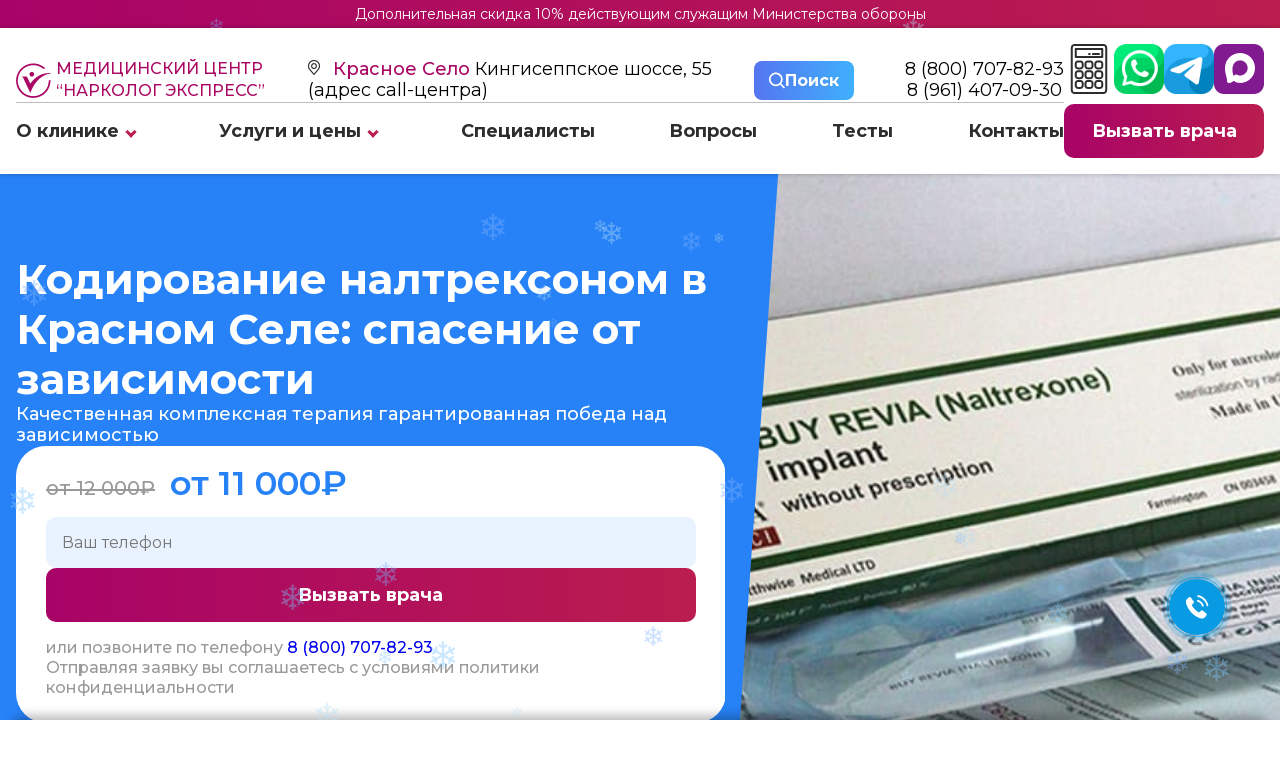

--- FILE ---
content_type: text/html; charset=utf-8
request_url: https://krasnoe-selo.narkolog.express/uslugi/kodirovanie-ot-narkomanii/naltrekson/
body_size: 57358
content:
<!DOCTYPE html>

<html lang="ru-RU">

<head>
    <meta charset="UTF-8">
    <meta name="viewport" content="width=device-width, initial-scale=1.0">
    <meta name="format-detection" content="telephone=no">
    <meta http-equiv="X-UA-Compatible" content="IE=edge">

    <title>Кодирование Налтрексоном в Красном Селе: цена на вшивание в клинике «Нарколог Экспресс»</title>
    <meta name="description" content="Наркологическая клиника «Нарколог Экспресс» предлагает эффективный вариант лечения наркомании в Красном Селе  – кодирование налтрексоном. Услуга доступна по цене, безопасна и анонимна. ">
    <meta name="keywords" content="" />

    <meta property="og:locale" content="ru_RU">
    <meta property="og:title" content="Кодирование Налтрексоном в Красном Селе: цена на вшивание в клинике «Нарколог Экспресс»" />
    <meta property="og:description" content="Наркологическая клиника «Нарколог Экспресс» предлагает эффективный вариант лечения наркомании в Красном Селе  – кодирование налтрексоном. Услуга доступна по цене, безопасна и анонимна. " />
    <meta property="og:url" content="https://krasnoe-selo.narkolog.express" />
    <meta property="og:locale" content="ru_RU">
    <meta name="theme-color" content="#ffffff">

    	<link rel="canonical" href="https://krasnoe-selo.narkolog.express/uslugi/kodirovanie-ot-narkomanii/naltrekson/">
    <meta name="yandex-verification" content="4d1bba116cc2d7e0" />
    <link rel="icon" type="image/png" sizes="16x16" href="/netcat_template/template/redizain/app/images/favicon/favicon-16x16.png">
    <link rel="icon" type="image/png" sizes="32x32" href="/netcat_template/template/redizain/app/images/favicon/favicon-32x32.png">
    <link rel="apple-touch-icon" sizes="180x180" href="/netcat_template/template/redizain/app/images/favicon/apple-touch-icon.png">
    <link rel="icon" type="image/png" href="/netcat_template/template/redizain/app/images/favicon/favicon.ico" />

    <link rel="stylesheet" type="text/css" href="/netcat_template/template/redizain/app/css/new_css.css?1768842532">
    <link rel="stylesheet" type="text/css" href="/netcat_template/template/redizain/app/css/media.css?1768842532">

    <script src="https://use.fontawesome.com/4e24ffc128.js"></script>
    <script> </script>

            <!-- Yandex.Metrika counter --> <script type="text/javascript"> 
setTimeout(function() {

(function(m,e,t,r,i,k,a){m[i]=m[i]||function(){(m[i].a=m[i].a||[]).push(arguments)}; m[i].l=1*new Date(); for (var j = 0; j < document.scripts.length; j++) {if (document.scripts[j].src === r) { return; }} k=e.createElement(t),a=e.getElementsByTagName(t)[0],k.async=1,k.src=r,a.parentNode.insertBefore(k,a)}) (window, document, "script", "https://mc.yandex.ru/metrika/tag.js", "ym"); ym(57515998, "init", { clickmap:true, trackLinks:true, accurateTrackBounce:true, webvisor:true }); 
  }, 15000); 

</script> <noscript><div><img src="https://mc.yandex.ru/watch/57515998" style="position:absolute; left:-9999px;" alt="" /></div></noscript> <!-- /Yandex.Metrika counter -->
<meta name="google-site-verification" content="xpxHc5D3pBMtVQPcNdKhVdhRF8n2GgMP2aE82g2bWEc" />
<meta name="yandex-verification" content="0c89afc5278e492a" />    </head>

<body>

        <div class="plashka_top">
            <p><a href="/o-klinike/aktsii/" class="plashka_aktsii">Дополнительная скидка 10% действующим служащим Министерства обороны</a></p>
        </div>
        <header class="header">
                <div class="header__content">
                    <div class="container">
                        <div class="header__inner">
                            <div class="header__info">
                                <div class="header__contact">
                                    <a class="header__logo" href="/">
                                        <svg class="header__logo-svg" version="1.1" xmlns="http://www.w3.org/2000/svg" xmlns:xlink="http://www.w3.org/1999/xlink" x="0px" y="0px" viewBox="25 230 300 300" xml:space="preserve">
                                            <g>
                                                <path d="M276.77,276.46c-6.31,1.3-11.41,2.6-16.58,3.27c-1.42,0.18-3.23-1.32-4.61-2.38c-19.06-14.55-40.14-23.88-64.12-27.37
		c-19.64-2.86-38.61-1.07-57.37,4.39c-16.66,4.85-31.69,12.92-45.19,23.98c-18.51,15.17-31.97,33.91-40.32,56.21
		c-8.37,22.33-10.27,45.34-6.46,68.95c2.54,15.79,7.82,30.56,15.92,44.16c20.57,34.53,50.48,56.84,90.17,64
		c46.49,8.39,87.09-4.48,120.38-38.23c20.1-20.39,32.01-45.17,35.71-73.68c0.75-5.76,1.2-11.57,1.42-17.37
		c0.11-2.86,1.02-4.24,3.87-4.68c3.42-0.53,6.78-1.39,10.22-2.13c4.82,47.72-24.94,121.95-102.31,146.63
		c-74.7,23.83-155.73-15.45-182.73-89.17c-26.66-72.78,5.84-153.8,79.3-186.64c33.13-14.81,67.69-16.64,102.65-5.76
        
		C239.3,247.64,259,259.3,276.77,276.46z" />
                                                <path d="M329.96,317.37c-4.47,0.79-8.94,1.6-13.41,2.38c-43.35,7.6-78.28,29.98-107.65,61.82c-24.62,26.7-42.01,57.93-55.79,91.3
		c-1.83,4.44-3.42,8.98-5.49,14.45c-1.94-3.89-3.61-7.05-5.12-10.29c-18.36-39.35-36.54-78.78-55.22-117.97
		c-2.4-5.02-7.37-8.82-10.91-12.9c12.81,0,26.74-0.09,40.67,0.15c1.23,0.02,2.89,1.95,3.56,3.37c8.52,18.05,16.9,36.17,25.32,54.27
		c0.34,0.72,0.83,1.37,1.78,2.93c44.98-62.38,104.07-95.72,181.95-90.73C329.75,316.55,329.86,316.96,329.96,317.37z" />
                                                <path d="M180.94,326.6c-0.02,11.33-9,20.18-20.3,20.13c-11.21-0.05-19.91-8.95-20.16-19.93c-0.25-11.07,9.45-20.54,20.23-20.66
		C171.56,306.03,180.96,315.54,180.94,326.6z" />
                                            </g>
                                        </svg>

                                        Медицинский центр <br> “Нарколог экспресс”
                                    </a>
                                    <div class="header__address">
                                            <div class="item">
                                                <label class="region_select_subdomains">
                                                                                                        <a class="open_popup_regions popup-btn" data-path="popup__6">
                                                        Красное Село                                                    </a>
                                                </label>
                                                <span>
                                                    Кингисеппское шоссе, 55 <br> (адрес call-центра)
                                                </span>
                                            </div>
                                    </div>

                                    <button class="search_btn popup-btn" data-path="popup__5">
                                        <svg width="16" height="17" viewBox="0 0 16 17" fill="none" xmlns="http://www.w3.org/2000/svg">
                                            <path style="fill:#FFF;" d="M6.84297 14.184C8.36102 14.1837 9.83532 13.6755 11.0311 12.7403L14.7908 16.5L16.0001 15.2907L12.2404 11.531C13.1761 10.3351 13.6846 8.86043 13.685 7.34199C13.685 3.56949 10.6155 0.5 6.84297 0.5C3.07047 0.5 0.000976562 3.56949 0.000976562 7.34199C0.000976562 11.1145 3.07047 14.184 6.84297 14.184ZM6.84297 2.2105C9.67299 2.2105 11.9745 4.51197 11.9745 7.34199C11.9745 10.172 9.67299 12.4735 6.84297 12.4735C4.01295 12.4735 1.71147 10.172 1.71147 7.34199C1.71147 4.51197 4.01295 2.2105 6.84297 2.2105Z" fill="#223858" />
                                        </svg>
                                        <b> Поиск </b>
                                    </button>
                                    <div class="wrapper_phone">
                                        <a class="header__phone" href="tel:                                                8 (800) 707-82-93                                            ">
                                                                                            8 (800) 707-82-93                                                                                    </a>
                                                                                    <a class="header__phone" href="tel:8 (961) 407-09-30">
                                                8 (961) 407-09-30                                            </a>
                                                                            </div>
                                </div>
                                                                <nav class="header__nav"><ul class="header__list"><li class="header__item"> <a class="header__link" href="/o-klinike/">О клинике</a><span class="str_bottom"></span><div class="header__submenu-box js__submenu-open" ><nav class="header__submenu-nav"><ul class="header__submenu"><li class="header__submenu-item"> <a class="header__submenu-link js__hover" href="/o-klinike/otzyvy/">Отзывы</a></li><li class="header__submenu-item"> <a class="header__submenu-link js__hover" href="/o-klinike/raschet-stoimosti/">Расчет стоимости</a></li><li class="header__submenu-item"> <a class="header__submenu-link js__hover" href="/o-klinike/fotogalereya/">Фотогалерея</a></li><li class="header__submenu-item"> <a class="header__submenu-link js__hover" href="/o-klinike/litsenzii/">Лицензии</a></li><li class="header__submenu-item"> <a class="header__submenu-link js__hover" href="/o-klinike/aktsii/">Акции</a></li></ul></nav></div></li><li class="header__item"> <a class="header__link" href="/uslugi/">Услуги и цены</a><span class="str_bottom"></span><div class="header__submenu-box js__submenu-open" ><nav class="header__submenu-nav"><ul class="header__submenu"><li class="header__submenu-item"> <a class="header__submenu-link js__hover" href="/uslugi/vyvod-iz-zapoya/">Вывод из запоя</a><picture><source srcset="/netcat_template/template/redizain/app/images/str_rigth.svg" type="image/svg+xml"><img class="header__submenu-arrow" src="/netcat_template/template/redizain/app/images/str_rigth.png" alt="" loading="lazy"></picture><ul class="header__level2 js__hover-open"><li class="header__level2-item"><a class="header__level2-link" href="/uslugi/vyvod-iz-zapoya/v-statsionare/">В стационаре</a></li><li class="header__level2-item"><a class="header__level2-link" href="/uslugi/kapelnicy/kapelnitsa-ot-pohmelya/">Капельница от похмелья</a></li><li class="header__level2-item"><a class="header__level2-link" href="/uslugi/kapelnicy/kapelnitsa-ot-zapoya/">Капельница от запоя</a></li><li class="header__level2-item"><a class="header__level2-link" href="/uslugi/vyvod-iz-zapoya/narkolog-na-domu/">Нарколог на дому</a></li><li class="header__level2-item"><a class="header__level2-link" href="/uslugi/vyvod-iz-zapoya/detoxikatsiya-ot-alkogolya/">Детоксикация от алкоголя</a></li><li class="header__level2-item"><a class="header__level2-link" href="/uslugi/vyvod-iz-zapoya/chastnyy-vytrezvitel/">Частный вытрезвитель</a></li><li class="header__level2-item"><a class="header__level2-link" href="/uslugi/vyvod-iz-zapoya/plazmaferez/">Плазмаферез</a></li><li class="header__level2-item"><a class="header__level2-link" href="/uslugi/vyvod-iz-zapoya/extrennoe-vytrezvlenie-na-domu/">Экстренное вытрезвление на дому</a></li><li class="header__level2-item"><a class="header__level2-link" href="/uslugi/vyvod-iz-zapoya/snyatie-alkogolnoy-intoksikatsii/">Снятие алкогольной интоксикации</a></li></ul></li><li class="header__submenu-item"> <a class="header__submenu-link js__hover" href="/uslugi/kodirovanie-ot-alkogolizma/">Кодирование от алкоголизма</a><picture><source srcset="/netcat_template/template/redizain/app/images/str_rigth.svg" type="image/svg+xml"><img class="header__submenu-arrow" src="/netcat_template/template/redizain/app/images/str_rigth.png" alt="" loading="lazy"></picture><ul class="header__level2 js__hover-open"><li class="header__level2-item"><a class="header__level2-link" href="/uslugi/kodirovanie-ot-alkogolizma/torpedo/">Торпедо</a></li><li class="header__level2-item"><a class="header__level2-link" href="/uslugi/kodirovanie-ot-alkogolizma/vshivanie-ampuly/">Вшивание ампулы</a></li><li class="header__level2-item"><a class="header__level2-link" href="/uslugi/kodirovanie-ot-alkogolizma/po-metodu-dovzhenko/">По методу Довженко</a></li><li class="header__level2-item"><a class="header__level2-link" href="/uslugi/kodirovanie-ot-alkogolizma/kodirovanie-na-domu/">Кодирование на дому</a></li><li class="header__level2-item"><a class="header__level2-link" href="/uslugi/kodirovanie-ot-alkogolizma/kodirovanie-igloukalyvaniem/">Кодирование иглоукалыванием</a></li><li class="header__level2-item"><a class="header__level2-link" href="/uslugi/kodirovanie-ot-alkogolizma/kodirovanie-esperal/">Кодирование эспераль</a></li><li class="header__level2-item"><a class="header__level2-link" href="/uslugi/kodirovanie-ot-alkogolizma/ukol-ot-alkogolizma/">Укол от алкоголизма</a></li><li class="header__level2-item"><a class="header__level2-link" href="/uslugi/kodirovanie-ot-alkogolizma/kodirovanie-gipnozom/">Кодирование гипнозом</a></li><li class="header__level2-item"><a class="header__level2-link" href="/uslugi/kodirovanie-ot-alkogolizma/raskodirovanie-ot-alkogolizma/">Раскодирование от алкоголизма</a></li><li class="header__level2-item"><a class="header__level2-link" href="/uslugi/kodirovanie-ot-alkogolizma/disulfiram/">Дисульфирам</a></li><li class="header__level2-item"><a class="header__level2-link" href="/uslugi/kodirovanie-ot-alkogolizma/akvilong/">Аквилонг</a></li><li class="header__level2-item"><a class="header__level2-link" href="/uslugi/kodirovanie-ot-alkogolizma/algominal/">Алгоминал</a></li><li class="header__level2-item"><a class="header__level2-link" href="/uslugi/kodirovanie-ot-alkogolizma/dvoynoy-blok/">Двойной блок</a></li><li class="header__level2-item"><a class="header__level2-link" href="/uslugi/kodirovanie-ot-alkogolizma/lazernoe-kodirovanie-ot-alkogolizma/">Лазерное кодирование от алкоголизма</a></li><li class="header__level2-item"><a class="header__level2-link" href="/uslugi/kodirovanie-ot-alkogolizma/kodirovanie-ot-alkogolizma-s-provokatsiey-1-1/">Кодирование от алкоголизма с провокацией</a></li><li class="header__level2-item"><a class="header__level2-link" href="/uslugi/kodirovanie-ot-alkogolizma/kodirovanie-vshivaniem-preparata-tetlong-250/">Вшивание Тетлонг-250</a></li><li class="header__level2-item"><a class="header__level2-link" href="/uslugi/kodirovanie-ot-alkogolizma/eriksonovskiy-gipnoz-ot-alkogolizma/">Эриксоновский гипноз</a></li><li class="header__level2-item"><a class="header__level2-link" href="/uslugi/kodirovanie-ot-alkogolizma/kompleksnaya-blokada-ot-alkogolizma/">Блокада от алкоголизма</a></li><li class="header__level2-item"><a class="header__level2-link" href="/uslugi/kodirovanie-ot-alkogolizma/kodirovanie-tokom-ot-alkogolizma/">Кодирование током</a></li><li class="header__level2-item"><a class="header__level2-link" href="/uslugi/kodirovanie-ot-alkogolizma/elektroimpulsnaya-terapiya-ot-alkogolizma/">ИКТ от алкоголизма</a></li><li class="header__level2-item"><a class="header__level2-link" href="/uslugi/kodirovanie-ot-alkogolizma/aktopleks/">Актоплекс</a></li><li class="header__level2-item"><a class="header__level2-link" href="/uslugi/kodirovanie-ot-alkogolizma/vitamerts-depo/">Витамерц Депо</a></li><li class="header__level2-item"><a class="header__level2-link" href="/uslugi/kodirovanie-ot-alkogolizma/kolme/">Колме</a></li><li class="header__level2-item"><a class="header__level2-link" href="/uslugi/kodirovanie-ot-alkogolizma/kodirovanie-sit-mst/">Кодирование SIT (MST)</a></li><li class="header__level2-item"><a class="header__level2-link" href="/uslugi/kodirovanie-ot-alkogolizma/himzaschita-ot-alkogolya/">Химзащита от алкоголя</a></li><li class="header__level2-item"><a class="header__level2-link" href="/uslugi/kodirovanie-ot-alkogolizma/kodirovanie-nanoksol/">Кодирование Наноксол</a></li><li class="header__level2-item"><a class="header__level2-link" href="/uslugi/kodirovanie-ot-alkogolizma/kodirovanie-selinkro/">Кодирование Селинкро</a></li><li class="header__level2-item"><a class="header__level2-link" href="/uslugi/kodirovanie-ot-alkogolizma/apparatnoe-kodirovanie/">Аппаратное кодирование</a></li><li class="header__level2-item"><a class="header__level2-link" href="/uslugi/kodirovanie-ot-alkogolizma/kodirovanie-ot-alkogolizma-na-3-goda/">Кодирование от алкоголизма на 3 года</a></li><li class="header__level2-item"><a class="header__level2-link" href="/uslugi/kodirovanie-ot-alkogolizma/kodirovanie-ot-alkogolizma-na-5-let/">Кодирование от алкоголизма на 5 лет</a></li><li class="header__level2-item"><a class="header__level2-link" href="/uslugi/kodirovanie-ot-alkogolizma/vnutrivennoe-kodirovanie/">Внутривенное кодирование</a></li><li class="header__level2-item"><a class="header__level2-link" href="/uslugi/kodirovanie-ot-alkogolizma/kodirovanie-naltreksonom/">Кодирование Налтрексоном</a></li></ul></li><li class="header__submenu-item"> <a class="header__submenu-link js__hover" href="/uslugi/snyatie-lomki/">Снятие ломки</a><picture><source srcset="/netcat_template/template/redizain/app/images/str_rigth.svg" type="image/svg+xml"><img class="header__submenu-arrow" src="/netcat_template/template/redizain/app/images/str_rigth.png" alt="" loading="lazy"></picture><ul class="header__level2 js__hover-open"><li class="header__level2-item"><a class="header__level2-link" href="/uslugi/snyatie-lomki/ubod/">УБОД</a></li><li class="header__level2-item"><a class="header__level2-link" href="/uslugi/snyatie-lomki/detoxikatsiya-ot-narkotikov/">Детоксикация от наркотиков</a></li><li class="header__level2-item"><a class="header__level2-link" href="/uslugi/snyatie-lomki/detoksikatsiya-ot-marihuany/">Детоксикация от марихуаны</a></li></ul></li><li class="header__submenu-item"> <a class="header__submenu-link js__hover" href="/uslugi/kodirovanie-ot-narkomanii/">Кодирование от наркомании</a><picture><source srcset="/netcat_template/template/redizain/app/images/str_rigth.svg" type="image/svg+xml"><img class="header__submenu-arrow" src="/netcat_template/template/redizain/app/images/str_rigth.png" alt="" loading="lazy"></picture><ul class="header__level2 js__hover-open"><li class="header__level2-item"><a class="header__level2-link" href="/uslugi/kodirovanie-ot-narkomanii/naltrekson/">Налтрексон</a></li><li class="header__level2-item"><a class="header__level2-link" href="/uslugi/kodirovanie-ot-narkomanii/kodirovanie-ot-kureniya/">Кодирование от курения</a></li></ul></li><li class="header__submenu-item"> <a class="header__submenu-link js__hover" href="/uslugi/narkologicheskaya-pomosh/">Наркологическая помощь</a><picture><source srcset="/netcat_template/template/redizain/app/images/str_rigth.svg" type="image/svg+xml"><img class="header__submenu-arrow" src="/netcat_template/template/redizain/app/images/str_rigth.png" alt="" loading="lazy"></picture><ul class="header__level2 js__hover-open"><li class="header__level2-item"><a class="header__level2-link" href="/uslugi/narkologicheskaya-pomosh/konsultatsiya-narkologa/">Консультация нарколога</a></li><li class="header__level2-item"><a class="header__level2-link" href="/uslugi/narkologicheskaya-pomosh/anonimnaya-pomosch/">Анонимная помощь</a></li><li class="header__level2-item"><a class="header__level2-link" href="/uslugi/narkologicheskaya-pomosh/kruglosutochnaya-pomosch/">Круглосуточная помощь</a></li><li class="header__level2-item"><a class="header__level2-link" href="/uslugi/narkologicheskaya-pomosh/lechenie-sozavisimosti/">Лечение созависимости</a></li><li class="header__level2-item"><a class="header__level2-link" href="/uslugi/narkologicheskaya-pomosh/reabilitatsionnyy-tsentr/">Реабилитационный центр</a></li><li class="header__level2-item"><a class="header__level2-link" href="/uslugi/narkologicheskaya-pomosh/priem-narkologa/">Прием нарколога</a></li><li class="header__level2-item"><a class="header__level2-link" href="/uslugi/narkologicheskaya-pomosh/narkologicheskiy-tsentr/">Наркологический центр</a></li><li class="header__level2-item"><a class="header__level2-link" href="/uslugi/narkologicheskaya-pomosh/telefon-doveriya/">Телефон доверия</a></li><li class="header__level2-item"><a class="header__level2-link" href="/uslugi/narkologicheskaya-pomosh/spravka-ot-narkologa/">Справка от нарколога</a></li><li class="header__level2-item"><a class="header__level2-link" href="/uslugi/narkologicheskaya-pomosh/vyzov-skoroy-narkologicheskoy-pomoschi/">Вызов скорой наркологической помощи</a></li></ul></li><li class="header__submenu-item"> <a class="header__submenu-link js__hover" href="/uslugi/lechenie-alkogolizma/">Лечение алкоголизма</a><picture><source srcset="/netcat_template/template/redizain/app/images/str_rigth.svg" type="image/svg+xml"><img class="header__submenu-arrow" src="/netcat_template/template/redizain/app/images/str_rigth.png" alt="" loading="lazy"></picture><ul class="header__level2 js__hover-open"><li class="header__level2-item"><a class="header__level2-link" href="/uslugi/lechenie-alkogolizma/v-statsionare/">В стационаре</a></li><li class="header__level2-item"><a class="header__level2-link" href="/uslugi/lechenie-alkogolizma/reabilitatsiya-alkogolizma/">Реабилитация алкоголизма</a></li><li class="header__level2-item"><a class="header__level2-link" href="/uslugi/lechenie-alkogolizma/prinuditelnoe-lechenie/">Принудительное лечение</a></li><li class="header__level2-item"><a class="header__level2-link" href="/uslugi/lechenie-alkogolizma/lechenie-zhenskogo-alkogolizma/">Лечение женского алкоголизма</a></li><li class="header__level2-item"><a class="header__level2-link" href="/uslugi/lechenie-alkogolizma/lechenie-hronicheskogo-alkogolizma/">Лечение хронического алкоголизма</a></li><li class="header__level2-item"><a class="header__level2-link" href="/uslugi/lechenie-alkogolizma/lechenie-pivnogo-alkogolizma/">Лечение пивного алкоголизма</a></li><li class="header__level2-item"><a class="header__level2-link" href="/uslugi/lechenie-alkogolizma/na-domu/">На дому</a></li><li class="header__level2-item"><a class="header__level2-link" href="/uslugi/lechenie-alkogolizma/gipnoz/">Гипноз</a></li><li class="header__level2-item"><a class="header__level2-link" href="/uslugi/lechenie-alkogolizma/ksenonoterapiya/">Ксенонотерапия</a></li><li class="header__level2-item"><a class="header__level2-link" href="/uslugi/lechenie-alkogolizma/tsentr-dlya-alkogolikov/">Центр для алкоголиков</a></li><li class="header__level2-item"><a class="header__level2-link" href="/uslugi/lechenie-alkogolizma/lechenie-muzhskogo-alkogolizma/">Лечение мужского алкоголизма</a></li><li class="header__level2-item"><a class="header__level2-link" href="/uslugi/lechenie-alkogolizma/lechenie-starcheskogo-alkogolizma/">Лечение старческого алкоголизма</a></li></ul></li><li class="header__submenu-item"> <a class="header__submenu-link js__hover" href="/uslugi/lechenie-narkomanii/">Лечение наркомании</a><picture><source srcset="/netcat_template/template/redizain/app/images/str_rigth.svg" type="image/svg+xml"><img class="header__submenu-arrow" src="/netcat_template/template/redizain/app/images/str_rigth.png" alt="" loading="lazy"></picture><ul class="header__level2 js__hover-open"><li class="header__level2-item"><a class="header__level2-link" href="/uslugi/lechenie-narkomanii/ot-liriki/">От Лирики</a></li><li class="header__level2-item"><a class="header__level2-link" href="/uslugi/lechenie-narkomanii/ot-gashisha/">От Гашиша</a></li><li class="header__level2-item"><a class="header__level2-link" href="/uslugi/lechenie-narkomanii/ot-marihuany/">От Марихуаны</a></li><li class="header__level2-item"><a class="header__level2-link" href="/uslugi/lechenie-narkomanii/ot-soli/">От Соли</a></li><li class="header__level2-item"><a class="header__level2-link" href="/uslugi/lechenie-narkomanii/ot-amfetamina/">От Амфетамина</a></li><li class="header__level2-item"><a class="header__level2-link" href="/uslugi/lechenie-narkomanii/ot-spaysa/">От Спайса</a></li><li class="header__level2-item"><a class="header__level2-link" href="/uslugi/lechenie-narkomanii/ot-butirata/">От Бутирата</a></li><li class="header__level2-item"><a class="header__level2-link" href="/uslugi/lechenie-narkomanii/ot-kodeina/">От Кодеина</a></li><li class="header__level2-item"><a class="header__level2-link" href="/uslugi/lechenie-narkomanii/12-shagov/">12 шагов</a></li><li class="header__level2-item"><a class="header__level2-link" href="/uslugi/lechenie-narkomanii/day-top/">Day Top</a></li><li class="header__level2-item"><a class="header__level2-link" href="/uslugi/lechenie-narkomanii/metod-shichko/">Метод Шичко</a></li><li class="header__level2-item"><a class="header__level2-link" href="/uslugi/lechenie-narkomanii/reabilitatsiya-narkomanii/">Реабилитация наркомании</a></li><li class="header__level2-item"><a class="header__level2-link" href="/uslugi/lechenie-narkomanii/detoksikatsiya-narkomanii/">Детоксикация наркомании</a></li><li class="header__level2-item"><a class="header__level2-link" href="/uslugi/lechenie-narkomanii/prinuditelnoe-lechenie/">Принудительное лечение</a></li><li class="header__level2-item"><a class="header__level2-link" href="/uslugi/lechenie-narkomanii/v-statsionare/">В стационаре</a></li><li class="header__level2-item"><a class="header__level2-link" href="/uslugi/lechenie-narkomanii/chastnyy-dispanser/">Частный диспансер</a></li><li class="header__level2-item"><a class="header__level2-link" href="/uslugi/lechenie-narkomanii/besplatno/">Бесплатно</a></li><li class="header__level2-item"><a class="header__level2-link" href="/uslugi/lechenie-narkomanii/reabilitatsiya-besplatno/">Реабилитация бесплатно</a></li><li class="header__level2-item"><a class="header__level2-link" href="/uslugi/lechenie-narkomanii/test-na-narkotiki/">Тест на наркотики</a></li><li class="header__level2-item"><a class="header__level2-link" href="/uslugi/lechenie-narkomanii/lechenie-ot-kureniya-i-nikotinovoy-zavisimosti/">Лечение от курения и никотиновой зависимости</a></li></ul></li><li class="header__submenu-item"> <a class="header__submenu-link js__hover" href="/uslugi/lechenie-psihicheskih-rasstroystv/">Лечение психических расстройств</a><picture><source srcset="/netcat_template/template/redizain/app/images/str_rigth.svg" type="image/svg+xml"><img class="header__submenu-arrow" src="/netcat_template/template/redizain/app/images/str_rigth.png" alt="" loading="lazy"></picture><ul class="header__level2 js__hover-open"><li class="header__level2-item"><a class="header__level2-link" href="/uslugi/lechenie-psihicheskih-rasstroystv/konsultatsiya-psihiatra/">Консультация психиатра</a></li><li class="header__level2-item"><a class="header__level2-link" href="/uslugi/lechenie-psihicheskih-rasstroystv/psihiatr-na-dom/">Психиатр на дом</a></li><li class="header__level2-item"><a class="header__level2-link" href="/uslugi/lechenie-psihicheskih-rasstroystv/psihiatricheskaya-klinika/">Психиатрическая клиника</a></li><li class="header__level2-item"><a class="header__level2-link" href="/uslugi/lechenie-psihicheskih-rasstroystv/lechenie-dementsii/">Лечение деменции</a></li><li class="header__level2-item"><a class="header__level2-link" href="/uslugi/lechenie-psihicheskih-rasstroystv/lechenie-depressii/">Лечение депрессии</a></li><li class="header__level2-item"><a class="header__level2-link" href="/uslugi/lechenie-psihicheskih-rasstroystv/lechenie-panicheskih-atak/">Лечение панических атак</a></li><li class="header__level2-item"><a class="header__level2-link" href="/uslugi/lechenie-psihicheskih-rasstroystv/lechenie-shizofrenii/">Лечение шизофрении</a></li><li class="header__level2-item"><a class="header__level2-link" href="/uslugi/lechenie-psihicheskih-rasstroystv/psihiatr/">Психиатр</a></li><li class="header__level2-item"><a class="header__level2-link" href="/uslugi/lechenie-psihicheskih-rasstroystv/psihiatricheskaya-pomosch-na-domu/">Психиатрическая помощь на дому</a></li><li class="header__level2-item"><a class="header__level2-link" href="/uslugi/lechenie-psihicheskih-rasstroystv/lechenie-igromanii/">Лечение игромании</a></li><li class="header__level2-item"><a class="header__level2-link" href="/uslugi/lechenie-psihicheskih-rasstroystv/lechenie-zavisimosti-ot-kreditov/">Лечение зависимости от кредитов</a></li><li class="header__level2-item"><a class="header__level2-link" href="/uslugi/lechenie-psihicheskih-rasstroystv/lechenie-anoreksii/">Лечение анорексии</a></li><li class="header__level2-item"><a class="header__level2-link" href="/uslugi/lechenie-psihicheskih-rasstroystv/lechenie-bipolyarnogo-rasstroystva/">Лечение биполярного расстройства</a></li></ul></li><li class="header__submenu-item"> <a class="header__submenu-link js__hover" href="/uslugi/kapelnicy/">Капельницы</a></li></ul></nav></div></li><li class="header__item"> <a class="header__link" href="/spetsialisty/">Специалисты</a></li><li class="header__item"> <a class="header__link" href="/voprosy-i-otvety/">Вопросы</a></li><li class="header__item"> <a class="header__link" href="/testy-na-zavisimost/">Тесты</a></li><li class="header__item"> <a class="header__link" href="/kontakty/">Контакты</a></li></ul></nav>                                                            </div>

                            <div class="header-btn">

                                <div class="a-calc">
                                    <a class="button-calc" href="/o-klinike/raschet-stoimosti/">
                                            <svg width="100%" height="100%" viewBox="0 0 24 32" fill="none" xmlns="http://www.w3.org/2000/svg">
                                                <path d="M21.2862 0H2.71385C1.42473 0 0.375917 1.04881 0.375854 2.33806V29.662C0.375854 30.9513 1.42467 32.0001 2.71385 32.0001H21.2864C22.5755 32.0001 23.6243 30.9513 23.6243 29.6621V2.33806C23.6242 1.04881 22.5754 0 21.2862 0ZM22.3494 29.662C22.3494 30.2483 21.8724 30.7251 21.2863 30.7251H2.71385C2.12767 30.7251 1.65079 30.2482 1.65079 29.662V2.33806C1.65079 1.75181 2.12773 1.27494 2.71385 1.27494H21.2863C21.8725 1.27494 22.3494 1.75188 22.3494 2.33806V29.662Z" fill="#2D2D2D" />
                                                <path d="M20.4781 2.5498H3.52196C3.16996 2.5498 2.88452 2.83524 2.88452 3.18724V8.28687C2.88452 8.63887 3.16996 8.9243 3.52196 8.9243H20.4781C20.8301 8.9243 21.1156 8.63887 21.1156 8.28687V3.18724C21.1156 2.83524 20.8301 2.5498 20.4781 2.5498ZM19.8407 7.64937H4.15946V3.82468H19.8407V7.64937Z" fill="#2D2D2D" />
                                                <path d="M12.7915 10.5178H11.2085C10.0457 10.5178 9.09961 11.4639 9.09961 12.6267V14.146C9.09961 15.3088 10.0457 16.2549 11.2085 16.2549H12.7915C13.9544 16.2549 14.9004 15.3088 14.9004 14.146V12.6267C14.9004 11.4639 13.9544 10.5178 12.7915 10.5178ZM13.6255 14.146C13.6255 14.6059 13.2514 14.98 12.7915 14.98H11.2084C10.7485 14.98 10.3744 14.6059 10.3744 14.146V12.6267C10.3744 12.1668 10.7485 11.7927 11.2084 11.7927H12.7915C13.2514 11.7927 13.6255 12.1668 13.6255 12.6267V14.146Z" fill="#2D2D2D" />
                                                <path d="M19.0067 10.5178H17.5193C16.3565 10.5178 15.4104 11.4639 15.4104 12.6267V14.146C15.4104 15.3088 16.3565 16.2549 17.5193 16.2549H19.0067C20.1695 16.2549 21.1156 15.3088 21.1156 14.146V12.6267C21.1156 11.4639 20.1695 10.5178 19.0067 10.5178ZM19.8407 14.146C19.8407 14.6059 19.4666 14.98 19.0067 14.98H17.5193C17.0594 14.98 16.6853 14.6059 16.6853 14.146V12.6267C16.6853 12.1668 17.0594 11.7927 17.5193 11.7927H19.0067C19.4666 11.7927 19.8407 12.1668 19.8407 12.6267V14.146Z" fill="#2D2D2D" />
                                                <path d="M6.48083 10.5178H4.9934C3.83058 10.5178 2.88452 11.4639 2.88452 12.6267V14.146C2.88452 15.3088 3.83058 16.2549 4.9934 16.2549H6.48083C7.64365 16.2549 8.58971 15.3088 8.58971 14.146V12.6267C8.58971 11.4639 7.64365 10.5178 6.48083 10.5178ZM7.31477 14.146C7.31477 14.6059 6.94065 14.98 6.48077 14.98H4.99333C4.53346 14.98 4.15933 14.6059 4.15933 14.146V12.6267C4.15933 12.1668 4.53346 11.7927 4.99333 11.7927H6.48077C6.94065 11.7927 7.31477 12.1668 7.31477 12.6267V14.146Z" fill="#2D2D2D" />
                                                <path d="M12.7915 16.7649H11.2085C10.0457 16.7649 9.09961 17.711 9.09961 18.8738V20.3931C9.09961 21.5559 10.0457 22.502 11.2085 22.502H12.7915C13.9544 22.502 14.9004 21.5559 14.9004 20.3931V18.8738C14.9004 17.711 13.9544 16.7649 12.7915 16.7649ZM13.6255 20.3931C13.6255 20.853 13.2514 21.2271 12.7915 21.2271H11.2084C10.7485 21.2271 10.3744 20.853 10.3744 20.3931V18.8738C10.3744 18.4139 10.7485 18.0398 11.2084 18.0398H12.7915C13.2514 18.0398 13.6255 18.4139 13.6255 18.8738V20.3931Z" fill="#2D2D2D" />
                                                <path d="M19.0067 16.7649H17.5193C16.3565 16.7649 15.4104 17.711 15.4104 18.8738V20.3931C15.4104 21.5559 16.3565 22.502 17.5193 22.502H19.0067C20.1695 22.502 21.1156 21.5559 21.1156 20.3931V18.8738C21.1156 17.711 20.1695 16.7649 19.0067 16.7649ZM19.8407 20.3931C19.8407 20.853 19.4666 21.2271 19.0067 21.2271H17.5193C17.0594 21.2271 16.6853 20.853 16.6853 20.3931V18.8738C16.6853 18.4139 17.0594 18.0398 17.5193 18.0398H19.0067C19.4666 18.0398 19.8407 18.4139 19.8407 18.8738V20.3931Z" fill="#2D2D2D" />
                                                <path d="M6.48083 16.7649H4.9934C3.83058 16.7649 2.88452 17.711 2.88452 18.8738V20.3931C2.88452 21.5559 3.83058 22.502 4.9934 22.502H6.48083C7.64365 22.502 8.58971 21.5559 8.58971 20.3931V18.8738C8.58971 17.711 7.64365 16.7649 6.48083 16.7649ZM7.31477 20.3931C7.31477 20.853 6.94065 21.2271 6.48077 21.2271H4.99333C4.53346 21.2271 4.15933 20.853 4.15933 20.3931V18.8738C4.15933 18.4139 4.53346 18.0398 4.99333 18.0398H6.48077C6.94065 18.0398 7.31477 18.4139 7.31477 18.8738V20.3931Z" fill="#2D2D2D" />
                                                <path d="M12.7915 23.012H11.2085C10.0457 23.012 9.09961 23.958 9.09961 25.1208V26.6402C9.09961 27.803 10.0457 28.749 11.2085 28.749H12.7915C13.9544 28.749 14.9004 27.803 14.9004 26.6402V25.1208C14.9004 23.958 13.9544 23.012 12.7915 23.012ZM13.6255 26.6402C13.6255 27.1 13.2514 27.4741 12.7915 27.4741H11.2084C10.7485 27.4741 10.3744 27.1 10.3744 26.6402V25.1208C10.3744 24.661 10.7485 24.2868 11.2084 24.2868H12.7915C13.2514 24.2868 13.6255 24.661 13.6255 25.1208V26.6402Z" fill="#2D2D2D" />
                                                <path d="M19.0067 23.012H17.5193C16.3565 23.012 15.4104 23.958 15.4104 25.1208V26.6402C15.4104 27.803 16.3565 28.749 17.5193 28.749H19.0067C20.1695 28.749 21.1156 27.803 21.1156 26.6402V25.1208C21.1156 23.958 20.1695 23.012 19.0067 23.012ZM19.8407 26.6402C19.8407 27.1 19.4666 27.4741 19.0067 27.4741H17.5193C17.0594 27.4741 16.6853 27.1 16.6853 26.6402V25.1208C16.6853 24.661 17.0594 24.2868 17.5193 24.2868H19.0067C19.4666 24.2868 19.8407 24.661 19.8407 25.1208V26.6402Z" fill="#2D2D2D" />
                                                <path d="M6.48083 23.012H4.9934C3.83058 23.012 2.88452 23.958 2.88452 25.1208V26.6402C2.88452 27.803 3.83058 28.749 4.9934 28.749H6.48083C7.64365 28.749 8.58971 27.803 8.58971 26.6402V25.1208C8.58971 23.958 7.64365 23.012 6.48083 23.012ZM7.31477 26.6402C7.31477 27.1 6.94065 27.4741 6.48077 27.4741H4.99333C4.53346 27.4741 4.15933 27.1 4.15933 26.6402V25.1208C4.15933 24.661 4.53346 24.2868 4.99333 24.2868H6.48077C6.94065 24.2868 7.31477 24.661 7.31477 25.1208V26.6402Z" fill="#2D2D2D" />
                                                <path d="M18.4383 5.80078H14.4861C14.1341 5.80078 13.8486 6.08622 13.8486 6.43822C13.8486 6.79022 14.1341 7.07566 14.4861 7.07566H18.4383C18.7903 7.07566 19.0757 6.79022 19.0757 6.43822C19.0757 6.08622 18.7903 5.80078 18.4383 5.80078Z" fill="#2D2D2D" />
                                                <path d="M12.4463 5.80078H12.0638C11.7118 5.80078 11.4264 6.08622 11.4264 6.43822C11.4264 6.79022 11.7118 7.07566 12.0638 7.07566H12.4463C12.7983 7.07566 13.0838 6.79022 13.0838 6.43822C13.0838 6.08622 12.7983 5.80078 12.4463 5.80078Z" fill="#2D2D2D" />
                                            </svg>
                                    </a>
                                    <a target="_blank" href="https://api.whatsapp.com/send/?phone=79614070930&text=%D0%97%D0%B4%D1%80%D0%B0%D0%B2%D1%81%D1%82%D0%B2%D1%83%D0%B9%D1%82%D0%B5%2C+%D0%BD%D1%83%D0%B6%D0%BD%D0%B0+%D0%B2%D0%B0%D1%88%D0%B0+%D0%BF%D0%BE%D0%BC%D0%BE%D1%89%D1%8C.&type=phone_number&app_absent=0"><img src="/netcat_template/template/redizain/app/images/free-icon-whatsapp-2504957.png" alt=""></a>
                                    <a target="_blank" href="https://t.me/narkolog_express_bot"><img src="/netcat_template/template/redizain/app/images/telegram.png" alt=""></a>
                                    <a target="_blank" href="https://max.ru/u/f9LHodD0cOI7ZXwaW98Aqb48agnc11dt8Ari0g7IW6GEjB9KbHm81K4Q43Y"><img src="/netcat_template/template/redizain/app/images/max-express.svg"></a>
                                </div>

                                <button class="header__button change__item-btn_current btn-hed popup-btn" data-path="popup__1">Вызвать врача</button>

                            </div>
                        </div>


                        <div class="header__inner header__inner-media">
                            <div class="header__info">
                                <a class="header__logo" href="/">
                                    <svg class="header__logo-svg" version="1.1" xmlns="http://www.w3.org/2000/svg" xmlns:xlink="http://www.w3.org/1999/xlink" x="0px" y="0px" viewBox="25 230 300 300" style="enable-background: new 0 0 800 800" xml:space="preserve">
                                        <g>
                                            <path d="M276.77,276.46c-6.31,1.3-11.41,2.6-16.58,3.27c-1.42,0.18-3.23-1.32-4.61-2.38c-19.06-14.55-40.14-23.88-64.12-27.37
		c-19.64-2.86-38.61-1.07-57.37,4.39c-16.66,4.85-31.69,12.92-45.19,23.98c-18.51,15.17-31.97,33.91-40.32,56.21
		c-8.37,22.33-10.27,45.34-6.46,68.95c2.54,15.79,7.82,30.56,15.92,44.16c20.57,34.53,50.48,56.84,90.17,64
		c46.49,8.39,87.09-4.48,120.38-38.23c20.1-20.39,32.01-45.17,35.71-73.68c0.75-5.76,1.2-11.57,1.42-17.37
		c0.11-2.86,1.02-4.24,3.87-4.68c3.42-0.53,6.78-1.39,10.22-2.13c4.82,47.72-24.94,121.95-102.31,146.63
		c-74.7,23.83-155.73-15.45-182.73-89.17c-26.66-72.78,5.84-153.8,79.3-186.64c33.13-14.81,67.69-16.64,102.65-5.76
		C239.3,247.64,259,259.3,276.77,276.46z" />
                                            <path d="M329.96,317.37c-4.47,0.79-8.94,1.6-13.41,2.38c-43.35,7.6-78.28,29.98-107.65,61.82c-24.62,26.7-42.01,57.93-55.79,91.3
		c-1.83,4.44-3.42,8.98-5.49,14.45c-1.94-3.89-3.61-7.05-5.12-10.29c-18.36-39.35-36.54-78.78-55.22-117.97
		c-2.4-5.02-7.37-8.82-10.91-12.9c12.81,0,26.74-0.09,40.67,0.15c1.23,0.02,2.89,1.95,3.56,3.37c8.52,18.05,16.9,36.17,25.32,54.27
		c0.34,0.72,0.83,1.37,1.78,2.93c44.98-62.38,104.07-95.72,181.95-90.73C329.75,316.55,329.86,316.96,329.96,317.37z" />
                                            <path d="M180.94,326.6c-0.02,11.33-9,20.18-20.3,20.13c-11.21-0.05-19.91-8.95-20.16-19.93c-0.25-11.07,9.45-20.54,20.23-20.66
		C171.56,306.03,180.96,315.54,180.94,326.6z" />
                                        </g>
                                    </svg>
                                    Медицинский центр <br> “Нарколог экспресс”
                                </a>
                                <div class="a-calc">
                                    <a target="_blank" href="https://max.ru/u/f9LHodD0cOI7ZXwaW98Aqb48agnc11dt8Ari0g7IW6GEjB9KbHm81K4Q43Y"><img src="/netcat_template/template/redizain/app/images/max-express.svg"></a>
                                    <a target="_blank" href="https://api.whatsapp.com/send/?phone=79614070930&text=%D0%97%D0%B4%D1%80%D0%B0%D0%B2%D1%81%D1%82%D0%B2%D1%83%D0%B9%D1%82%D0%B5%2C+%D0%BD%D1%83%D0%B6%D0%BD%D0%B0+%D0%B2%D0%B0%D1%88%D0%B0+%D0%BF%D0%BE%D0%BC%D0%BE%D1%89%D1%8C.&type=phone_number&app_absent=0"><img src="/netcat_template/template/redizain/app/images/free-icon-whatsapp-2504957.png" alt=""></a>
                                    <a target="_blank" href="https://t.me/narkolog_express_bot"><img src="/netcat_template/template/redizain/app/images/telegram.png" alt=""></a>
                                    <a class="popup-btn" data-path="popup__5"><img src="/poisk_mob.svg" alt=""></a>
                                </div>
                                <input type="checkbox" id="burger-checkbox" class="burger-checkbox">
                                <label class="burger" for="burger-checkbox"></label>
                            </div>

                            <div class="wrapper_phone">
                                <a class="header__phone" href="tel:                                        8 (800) 707-82-93                                    ">
                                                                            8 (800) 707-82-93                                                                    </a>
                                                                    <a class="header__phone" href="tel:8 (961) 407-09-30">
                                        8 (961) 407-09-30                                    </a>
                                                            </div>

                            <button class="header__button change__item-btn_current popup-open_doctor popup-btn" data-path="popup__1">Вызвать врача</button>

                            <div class="js__burger-open nav_mobail">
                                <nav class="header__list_mob">
                                                                                <ul><li class="header__item_mob"> <a class="header__link_mob" href="/o-klinike/">О клинике</a><span class="str_mob"></span><nav class="header__submenu-nav_mob"><ul class="header__submenu_mob"><li class="header__submenu-item_mob"> <a class="header__submenu-link_mob" href="/o-klinike/otzyvy/">Отзывы</a></li><li class="header__submenu-item_mob"> <a class="header__submenu-link_mob" href="/o-klinike/raschet-stoimosti/">Расчет стоимости</a></li><li class="header__submenu-item_mob"> <a class="header__submenu-link_mob" href="/o-klinike/fotogalereya/">Фотогалерея</a></li><li class="header__submenu-item_mob"> <a class="header__submenu-link_mob" href="/o-klinike/litsenzii/">Лицензии</a></li><li class="header__submenu-item_mob"> <a class="header__submenu-link_mob" href="/o-klinike/aktsii/">Акции</a></li></ul></nav></li><li class="header__item_mob"> <a class="header__link_mob" href="/uslugi/">Услуги и цены</a><span class="str_mob"></span><nav class="header__submenu-nav_mob"><ul class="header__submenu_mob"><li class="header__submenu-item_mob"> <a class="header__submenu-link_mob" href="/uslugi/vyvod-iz-zapoya/">Вывод из запоя</a><span class="str_mob2"></span><nav class="header__submenu-nav_mob2"><ul class="header__submenu_mob2"><li class="header__level2-item_mob"><a class="header__level2-link_mob" href="/uslugi/vyvod-iz-zapoya/v-statsionare/">В стационаре</a></li><li class="header__level2-item_mob"><a class="header__level2-link_mob" href="/uslugi/kapelnicy/kapelnitsa-ot-pohmelya/">Капельница от похмелья</a></li><li class="header__level2-item_mob"><a class="header__level2-link_mob" href="/uslugi/kapelnicy/kapelnitsa-ot-zapoya/">Капельница от запоя</a></li><li class="header__level2-item_mob"><a class="header__level2-link_mob" href="/uslugi/vyvod-iz-zapoya/narkolog-na-domu/">Нарколог на дому</a></li><li class="header__level2-item_mob"><a class="header__level2-link_mob" href="/uslugi/vyvod-iz-zapoya/detoxikatsiya-ot-alkogolya/">Детоксикация от алкоголя</a></li><li class="header__level2-item_mob"><a class="header__level2-link_mob" href="/uslugi/vyvod-iz-zapoya/chastnyy-vytrezvitel/">Частный вытрезвитель</a></li><li class="header__level2-item_mob"><a class="header__level2-link_mob" href="/uslugi/vyvod-iz-zapoya/plazmaferez/">Плазмаферез</a></li><li class="header__level2-item_mob"><a class="header__level2-link_mob" href="/uslugi/vyvod-iz-zapoya/extrennoe-vytrezvlenie-na-domu/">Экстренное вытрезвление на дому</a></li><li class="header__level2-item_mob"><a class="header__level2-link_mob" href="/uslugi/vyvod-iz-zapoya/snyatie-alkogolnoy-intoksikatsii/">Снятие алкогольной интоксикации</a></li></ul></nav></li><li class="header__submenu-item_mob"> <a class="header__submenu-link_mob" href="/uslugi/kodirovanie-ot-alkogolizma/">Кодирование от алкоголизма</a><span class="str_mob2"></span><nav class="header__submenu-nav_mob2"><ul class="header__submenu_mob2"><li class="header__level2-item_mob"><a class="header__level2-link_mob" href="/uslugi/kodirovanie-ot-alkogolizma/torpedo/">Торпедо</a></li><li class="header__level2-item_mob"><a class="header__level2-link_mob" href="/uslugi/kodirovanie-ot-alkogolizma/vshivanie-ampuly/">Вшивание ампулы</a></li><li class="header__level2-item_mob"><a class="header__level2-link_mob" href="/uslugi/kodirovanie-ot-alkogolizma/po-metodu-dovzhenko/">По методу Довженко</a></li><li class="header__level2-item_mob"><a class="header__level2-link_mob" href="/uslugi/kodirovanie-ot-alkogolizma/kodirovanie-na-domu/">Кодирование на дому</a></li><li class="header__level2-item_mob"><a class="header__level2-link_mob" href="/uslugi/kodirovanie-ot-alkogolizma/kodirovanie-igloukalyvaniem/">Кодирование иглоукалыванием</a></li><li class="header__level2-item_mob"><a class="header__level2-link_mob" href="/uslugi/kodirovanie-ot-alkogolizma/kodirovanie-esperal/">Кодирование эспераль</a></li><li class="header__level2-item_mob"><a class="header__level2-link_mob" href="/uslugi/kodirovanie-ot-alkogolizma/ukol-ot-alkogolizma/">Укол от алкоголизма</a></li><li class="header__level2-item_mob"><a class="header__level2-link_mob" href="/uslugi/kodirovanie-ot-alkogolizma/kodirovanie-gipnozom/">Кодирование гипнозом</a></li><li class="header__level2-item_mob"><a class="header__level2-link_mob" href="/uslugi/kodirovanie-ot-alkogolizma/raskodirovanie-ot-alkogolizma/">Раскодирование от алкоголизма</a></li><li class="header__level2-item_mob"><a class="header__level2-link_mob" href="/uslugi/kodirovanie-ot-alkogolizma/disulfiram/">Дисульфирам</a></li><li class="header__level2-item_mob"><a class="header__level2-link_mob" href="/uslugi/kodirovanie-ot-alkogolizma/akvilong/">Аквилонг</a></li><li class="header__level2-item_mob"><a class="header__level2-link_mob" href="/uslugi/kodirovanie-ot-alkogolizma/algominal/">Алгоминал</a></li><li class="header__level2-item_mob"><a class="header__level2-link_mob" href="/uslugi/kodirovanie-ot-alkogolizma/dvoynoy-blok/">Двойной блок</a></li><li class="header__level2-item_mob"><a class="header__level2-link_mob" href="/uslugi/kodirovanie-ot-alkogolizma/lazernoe-kodirovanie-ot-alkogolizma/">Лазерное кодирование от алкоголизма</a></li><li class="header__level2-item_mob"><a class="header__level2-link_mob" href="/uslugi/kodirovanie-ot-alkogolizma/kodirovanie-ot-alkogolizma-s-provokatsiey-1-1/">Кодирование от алкоголизма с провокацией</a></li><li class="header__level2-item_mob"><a class="header__level2-link_mob" href="/uslugi/kodirovanie-ot-alkogolizma/kodirovanie-vshivaniem-preparata-tetlong-250/">Вшивание Тетлонг-250</a></li><li class="header__level2-item_mob"><a class="header__level2-link_mob" href="/uslugi/kodirovanie-ot-alkogolizma/eriksonovskiy-gipnoz-ot-alkogolizma/">Эриксоновский гипноз</a></li><li class="header__level2-item_mob"><a class="header__level2-link_mob" href="/uslugi/kodirovanie-ot-alkogolizma/kompleksnaya-blokada-ot-alkogolizma/">Блокада от алкоголизма</a></li><li class="header__level2-item_mob"><a class="header__level2-link_mob" href="/uslugi/kodirovanie-ot-alkogolizma/kodirovanie-tokom-ot-alkogolizma/">Кодирование током</a></li><li class="header__level2-item_mob"><a class="header__level2-link_mob" href="/uslugi/kodirovanie-ot-alkogolizma/elektroimpulsnaya-terapiya-ot-alkogolizma/">ИКТ от алкоголизма</a></li><li class="header__level2-item_mob"><a class="header__level2-link_mob" href="/uslugi/kodirovanie-ot-alkogolizma/aktopleks/">Актоплекс</a></li><li class="header__level2-item_mob"><a class="header__level2-link_mob" href="/uslugi/kodirovanie-ot-alkogolizma/vitamerts-depo/">Витамерц Депо</a></li><li class="header__level2-item_mob"><a class="header__level2-link_mob" href="/uslugi/kodirovanie-ot-alkogolizma/kolme/">Колме</a></li><li class="header__level2-item_mob"><a class="header__level2-link_mob" href="/uslugi/kodirovanie-ot-alkogolizma/kodirovanie-sit-mst/">Кодирование SIT (MST)</a></li><li class="header__level2-item_mob"><a class="header__level2-link_mob" href="/uslugi/kodirovanie-ot-alkogolizma/himzaschita-ot-alkogolya/">Химзащита от алкоголя</a></li><li class="header__level2-item_mob"><a class="header__level2-link_mob" href="/uslugi/kodirovanie-ot-alkogolizma/kodirovanie-nanoksol/">Кодирование Наноксол</a></li><li class="header__level2-item_mob"><a class="header__level2-link_mob" href="/uslugi/kodirovanie-ot-alkogolizma/kodirovanie-selinkro/">Кодирование Селинкро</a></li><li class="header__level2-item_mob"><a class="header__level2-link_mob" href="/uslugi/kodirovanie-ot-alkogolizma/apparatnoe-kodirovanie/">Аппаратное кодирование</a></li><li class="header__level2-item_mob"><a class="header__level2-link_mob" href="/uslugi/kodirovanie-ot-alkogolizma/kodirovanie-ot-alkogolizma-na-3-goda/">Кодирование от алкоголизма на 3 года</a></li><li class="header__level2-item_mob"><a class="header__level2-link_mob" href="/uslugi/kodirovanie-ot-alkogolizma/kodirovanie-ot-alkogolizma-na-5-let/">Кодирование от алкоголизма на 5 лет</a></li><li class="header__level2-item_mob"><a class="header__level2-link_mob" href="/uslugi/kodirovanie-ot-alkogolizma/vnutrivennoe-kodirovanie/">Внутривенное кодирование</a></li><li class="header__level2-item_mob"><a class="header__level2-link_mob" href="/uslugi/kodirovanie-ot-alkogolizma/kodirovanie-naltreksonom/">Кодирование Налтрексоном</a></li></ul></nav></li><li class="header__submenu-item_mob"> <a class="header__submenu-link_mob" href="/uslugi/snyatie-lomki/">Снятие ломки</a><span class="str_mob2"></span><nav class="header__submenu-nav_mob2"><ul class="header__submenu_mob2"><li class="header__level2-item_mob"><a class="header__level2-link_mob" href="/uslugi/snyatie-lomki/ubod/">УБОД</a></li><li class="header__level2-item_mob"><a class="header__level2-link_mob" href="/uslugi/snyatie-lomki/detoxikatsiya-ot-narkotikov/">Детоксикация от наркотиков</a></li><li class="header__level2-item_mob"><a class="header__level2-link_mob" href="/uslugi/snyatie-lomki/detoksikatsiya-ot-marihuany/">Детоксикация от марихуаны</a></li></ul></nav></li><li class="header__submenu-item_mob"> <a class="header__submenu-link_mob" href="/uslugi/kodirovanie-ot-narkomanii/">Кодирование от наркомании</a><span class="str_mob2"></span><nav class="header__submenu-nav_mob2"><ul class="header__submenu_mob2"><li class="header__level2-item_mob"><a class="header__level2-link_mob" href="/uslugi/kodirovanie-ot-narkomanii/naltrekson/">Налтрексон</a></li><li class="header__level2-item_mob"><a class="header__level2-link_mob" href="/uslugi/kodirovanie-ot-narkomanii/kodirovanie-ot-kureniya/">Кодирование от курения</a></li></ul></nav></li><li class="header__submenu-item_mob"> <a class="header__submenu-link_mob" href="/uslugi/narkologicheskaya-pomosh/">Наркологическая помощь</a><span class="str_mob2"></span><nav class="header__submenu-nav_mob2"><ul class="header__submenu_mob2"><li class="header__level2-item_mob"><a class="header__level2-link_mob" href="/uslugi/narkologicheskaya-pomosh/konsultatsiya-narkologa/">Консультация нарколога</a></li><li class="header__level2-item_mob"><a class="header__level2-link_mob" href="/uslugi/narkologicheskaya-pomosh/anonimnaya-pomosch/">Анонимная помощь</a></li><li class="header__level2-item_mob"><a class="header__level2-link_mob" href="/uslugi/narkologicheskaya-pomosh/kruglosutochnaya-pomosch/">Круглосуточная помощь</a></li><li class="header__level2-item_mob"><a class="header__level2-link_mob" href="/uslugi/narkologicheskaya-pomosh/lechenie-sozavisimosti/">Лечение созависимости</a></li><li class="header__level2-item_mob"><a class="header__level2-link_mob" href="/uslugi/narkologicheskaya-pomosh/reabilitatsionnyy-tsentr/">Реабилитационный центр</a></li><li class="header__level2-item_mob"><a class="header__level2-link_mob" href="/uslugi/narkologicheskaya-pomosh/priem-narkologa/">Прием нарколога</a></li><li class="header__level2-item_mob"><a class="header__level2-link_mob" href="/uslugi/narkologicheskaya-pomosh/narkologicheskiy-tsentr/">Наркологический центр</a></li><li class="header__level2-item_mob"><a class="header__level2-link_mob" href="/uslugi/narkologicheskaya-pomosh/telefon-doveriya/">Телефон доверия</a></li><li class="header__level2-item_mob"><a class="header__level2-link_mob" href="/uslugi/narkologicheskaya-pomosh/spravka-ot-narkologa/">Справка от нарколога</a></li><li class="header__level2-item_mob"><a class="header__level2-link_mob" href="/uslugi/narkologicheskaya-pomosh/vyzov-skoroy-narkologicheskoy-pomoschi/">Вызов скорой наркологической помощи</a></li></ul></nav></li><li class="header__submenu-item_mob"> <a class="header__submenu-link_mob" href="/uslugi/lechenie-alkogolizma/">Лечение алкоголизма</a><span class="str_mob2"></span><nav class="header__submenu-nav_mob2"><ul class="header__submenu_mob2"><li class="header__level2-item_mob"><a class="header__level2-link_mob" href="/uslugi/lechenie-alkogolizma/v-statsionare/">В стационаре</a></li><li class="header__level2-item_mob"><a class="header__level2-link_mob" href="/uslugi/lechenie-alkogolizma/reabilitatsiya-alkogolizma/">Реабилитация алкоголизма</a></li><li class="header__level2-item_mob"><a class="header__level2-link_mob" href="/uslugi/lechenie-alkogolizma/prinuditelnoe-lechenie/">Принудительное лечение</a></li><li class="header__level2-item_mob"><a class="header__level2-link_mob" href="/uslugi/lechenie-alkogolizma/lechenie-zhenskogo-alkogolizma/">Лечение женского алкоголизма</a></li><li class="header__level2-item_mob"><a class="header__level2-link_mob" href="/uslugi/lechenie-alkogolizma/lechenie-hronicheskogo-alkogolizma/">Лечение хронического алкоголизма</a></li><li class="header__level2-item_mob"><a class="header__level2-link_mob" href="/uslugi/lechenie-alkogolizma/lechenie-pivnogo-alkogolizma/">Лечение пивного алкоголизма</a></li><li class="header__level2-item_mob"><a class="header__level2-link_mob" href="/uslugi/lechenie-alkogolizma/na-domu/">На дому</a></li><li class="header__level2-item_mob"><a class="header__level2-link_mob" href="/uslugi/lechenie-alkogolizma/gipnoz/">Гипноз</a></li><li class="header__level2-item_mob"><a class="header__level2-link_mob" href="/uslugi/lechenie-alkogolizma/ksenonoterapiya/">Ксенонотерапия</a></li><li class="header__level2-item_mob"><a class="header__level2-link_mob" href="/uslugi/lechenie-alkogolizma/tsentr-dlya-alkogolikov/">Центр для алкоголиков</a></li><li class="header__level2-item_mob"><a class="header__level2-link_mob" href="/uslugi/lechenie-alkogolizma/lechenie-muzhskogo-alkogolizma/">Лечение мужского алкоголизма</a></li><li class="header__level2-item_mob"><a class="header__level2-link_mob" href="/uslugi/lechenie-alkogolizma/lechenie-starcheskogo-alkogolizma/">Лечение старческого алкоголизма</a></li></ul></nav></li><li class="header__submenu-item_mob"> <a class="header__submenu-link_mob" href="/uslugi/lechenie-narkomanii/">Лечение наркомании</a><span class="str_mob2"></span><nav class="header__submenu-nav_mob2"><ul class="header__submenu_mob2"><li class="header__level2-item_mob"><a class="header__level2-link_mob" href="/uslugi/lechenie-narkomanii/ot-liriki/">От Лирики</a></li><li class="header__level2-item_mob"><a class="header__level2-link_mob" href="/uslugi/lechenie-narkomanii/ot-gashisha/">От Гашиша</a></li><li class="header__level2-item_mob"><a class="header__level2-link_mob" href="/uslugi/lechenie-narkomanii/ot-marihuany/">От Марихуаны</a></li><li class="header__level2-item_mob"><a class="header__level2-link_mob" href="/uslugi/lechenie-narkomanii/ot-soli/">От Соли</a></li><li class="header__level2-item_mob"><a class="header__level2-link_mob" href="/uslugi/lechenie-narkomanii/ot-amfetamina/">От Амфетамина</a></li><li class="header__level2-item_mob"><a class="header__level2-link_mob" href="/uslugi/lechenie-narkomanii/ot-spaysa/">От Спайса</a></li><li class="header__level2-item_mob"><a class="header__level2-link_mob" href="/uslugi/lechenie-narkomanii/ot-butirata/">От Бутирата</a></li><li class="header__level2-item_mob"><a class="header__level2-link_mob" href="/uslugi/lechenie-narkomanii/ot-kodeina/">От Кодеина</a></li><li class="header__level2-item_mob"><a class="header__level2-link_mob" href="/uslugi/lechenie-narkomanii/12-shagov/">12 шагов</a></li><li class="header__level2-item_mob"><a class="header__level2-link_mob" href="/uslugi/lechenie-narkomanii/day-top/">Day Top</a></li><li class="header__level2-item_mob"><a class="header__level2-link_mob" href="/uslugi/lechenie-narkomanii/metod-shichko/">Метод Шичко</a></li><li class="header__level2-item_mob"><a class="header__level2-link_mob" href="/uslugi/lechenie-narkomanii/reabilitatsiya-narkomanii/">Реабилитация наркомании</a></li><li class="header__level2-item_mob"><a class="header__level2-link_mob" href="/uslugi/lechenie-narkomanii/detoksikatsiya-narkomanii/">Детоксикация наркомании</a></li><li class="header__level2-item_mob"><a class="header__level2-link_mob" href="/uslugi/lechenie-narkomanii/prinuditelnoe-lechenie/">Принудительное лечение</a></li><li class="header__level2-item_mob"><a class="header__level2-link_mob" href="/uslugi/lechenie-narkomanii/v-statsionare/">В стационаре</a></li><li class="header__level2-item_mob"><a class="header__level2-link_mob" href="/uslugi/lechenie-narkomanii/chastnyy-dispanser/">Частный диспансер</a></li><li class="header__level2-item_mob"><a class="header__level2-link_mob" href="/uslugi/lechenie-narkomanii/besplatno/">Бесплатно</a></li><li class="header__level2-item_mob"><a class="header__level2-link_mob" href="/uslugi/lechenie-narkomanii/reabilitatsiya-besplatno/">Реабилитация бесплатно</a></li><li class="header__level2-item_mob"><a class="header__level2-link_mob" href="/uslugi/lechenie-narkomanii/test-na-narkotiki/">Тест на наркотики</a></li><li class="header__level2-item_mob"><a class="header__level2-link_mob" href="/uslugi/lechenie-narkomanii/lechenie-ot-kureniya-i-nikotinovoy-zavisimosti/">Лечение от курения и никотиновой зависимости</a></li></ul></nav></li><li class="header__submenu-item_mob"> <a class="header__submenu-link_mob" href="/uslugi/lechenie-psihicheskih-rasstroystv/">Лечение психических расстройств</a><span class="str_mob2"></span><nav class="header__submenu-nav_mob2"><ul class="header__submenu_mob2"><li class="header__level2-item_mob"><a class="header__level2-link_mob" href="/uslugi/lechenie-psihicheskih-rasstroystv/konsultatsiya-psihiatra/">Консультация психиатра</a></li><li class="header__level2-item_mob"><a class="header__level2-link_mob" href="/uslugi/lechenie-psihicheskih-rasstroystv/psihiatr-na-dom/">Психиатр на дом</a></li><li class="header__level2-item_mob"><a class="header__level2-link_mob" href="/uslugi/lechenie-psihicheskih-rasstroystv/psihiatricheskaya-klinika/">Психиатрическая клиника</a></li><li class="header__level2-item_mob"><a class="header__level2-link_mob" href="/uslugi/lechenie-psihicheskih-rasstroystv/lechenie-dementsii/">Лечение деменции</a></li><li class="header__level2-item_mob"><a class="header__level2-link_mob" href="/uslugi/lechenie-psihicheskih-rasstroystv/lechenie-depressii/">Лечение депрессии</a></li><li class="header__level2-item_mob"><a class="header__level2-link_mob" href="/uslugi/lechenie-psihicheskih-rasstroystv/lechenie-panicheskih-atak/">Лечение панических атак</a></li><li class="header__level2-item_mob"><a class="header__level2-link_mob" href="/uslugi/lechenie-psihicheskih-rasstroystv/lechenie-shizofrenii/">Лечение шизофрении</a></li><li class="header__level2-item_mob"><a class="header__level2-link_mob" href="/uslugi/lechenie-psihicheskih-rasstroystv/psihiatr/">Психиатр</a></li><li class="header__level2-item_mob"><a class="header__level2-link_mob" href="/uslugi/lechenie-psihicheskih-rasstroystv/psihiatricheskaya-pomosch-na-domu/">Психиатрическая помощь на дому</a></li><li class="header__level2-item_mob"><a class="header__level2-link_mob" href="/uslugi/lechenie-psihicheskih-rasstroystv/lechenie-igromanii/">Лечение игромании</a></li><li class="header__level2-item_mob"><a class="header__level2-link_mob" href="/uslugi/lechenie-psihicheskih-rasstroystv/lechenie-zavisimosti-ot-kreditov/">Лечение зависимости от кредитов</a></li><li class="header__level2-item_mob"><a class="header__level2-link_mob" href="/uslugi/lechenie-psihicheskih-rasstroystv/lechenie-anoreksii/">Лечение анорексии</a></li><li class="header__level2-item_mob"><a class="header__level2-link_mob" href="/uslugi/lechenie-psihicheskih-rasstroystv/lechenie-bipolyarnogo-rasstroystva/">Лечение биполярного расстройства</a></li></ul></nav></li><li class="header__submenu-item_mob"> <a class="header__submenu-link_mob" href="/uslugi/kapelnicy/">Капельницы</a></li></ul></nav></li><li class="header__item_mob"> <a class="header__link_mob" href="/spetsialisty/">Специалисты</a></li><li class="header__item_mob"> <a class="header__link_mob" href="/voprosy-i-otvety/">Вопросы</a></li><li class="header__item_mob"> <a class="header__link_mob" href="/testy-na-zavisimost/">Тесты</a></li><li class="header__item_mob"> <a class="header__link_mob" href="/kontakty/">Контакты</a></li></ul>                                                                                <div class="header__number">
                                            
                                                <div class="mob_city">
                                                    <label class="region_select_subdomains">
                                                        <a class="open_popup_regions popup-btn" data-path="popup__6">
                                                            Красное Село                                                        </a></label><br> 
                                                    Кингисеппское шоссе, 55 <br>  (адрес call-центра)
                                                </div>

                                                                                    </div>
                                    </nav>
                                </div>
                        </div>
                    </div>
                </div>
            </header>

  


<main class="main">

    <section class="service_page home-banner">
        <div class="banner__content">
            <div class="banner__description">

                <h1 class="banner__title">Кодирование налтрексоном в Красном Селе: спасение от зависимости</h1>
                <p class="banner__text">Качественная комплексная терапия гарантированная победа над зависимостью</p>

                <div class="banner__form">
                    <form class="form__content">

                        <input name='catalogue' type='hidden' value='776' />
                        <input name="BitrixID" type="hidden" value="UC_RTWH4K">
                        <input name='city' type='hidden' value='Красное Село' />
                        <input name='type' type='hidden' value='request' />
                        <input name='cc' type='hidden' value='89' />
                        <input name='sub' type='hidden' value='11' />
                        <input name='mes' type='hidden' value='243' />
                        <input name="urlMessage" type="hidden" value="">
                        <input name="title_url_message" type="hidden" value="">

                        <div class="banner__price">
                            <p class="price__before">от 12 000₽</p>
                            <p class="price__after">от 11 000₽</p>
                        </div>

                        <div class="form__data reset_form">
                            <!-- <div class="modal-input">
                                <input required class="form__name" type="text" placeholder="Ваше имя" name="f_name">
                            </div> -->

                            <div class="modal-input">
                                <input required class="form__phone phone_mask" placeholder="Ваш телефон" type="tel" name="params[phone][]" inputmode="numeric">
                            </div>

                            <button class="form__button" type="submit">
                                Вызвать врача
                            </button>

                        </div>

                                                    <p>или позвоните по телефону <a href="tel:8(800)7078293">8 (800) 707-82-93</a></p>
                        
                        <p>Отправляя заявку вы соглашаетесь с условиями <a class="form__privacy" href="/politika-konfidentsialnosti/">политики конфиденциальности</a></p>

                    </form>
                </div>
                                    <div class="advantages">

                        <div class="advantage">
                            <img src="/netcat_template/template/redizain/banners/licence.svg" alt="Иконка преимуществ" class="advantage__img">
                            <p class="advantage__text">Медицинская лицензия</p>
                        </div>

                        <div class="advantage">
                            <img src="/clock.svg" alt="Иконка преимуществ" class="advantage__img">
                            <p class="advantage__text">Время оказания услуги от 40 минут до 1 часа.</p>
                        </div>

                        <div class="advantage">
                            <img src="/netcat_template/template/redizain/banners/hand holds pill.svg" alt="Иконка преимуществ" class="advantage__img">
                            <p class="advantage__text">Проверенные лекарства</p>
                        </div>

                        <div class="advantage">
                            <img src="/netcat_template/template/redizain/banners/question mark face.svg" alt="Иконка преимуществ" class="advantage__img">
                            <p class="advantage__text">Полная анонимность</p>
                        </div>
                    </div>
                
            </div>

            <picture class="banner__img">
                <img src="/netcat_template/template/redizain/app/images/main-banners/narko-code/naltrekson.jpg" alt="Налтрексон" />
                <div class="triangle"></div>
            </picture>

        </div>
    </section>

    <section class="content__top">
        <div class="container">

            <div class="breadcrumbs__top">
                <div class="hero__bread"><a href="/">&#1043;&#1083;&#1072;&#1074;&#1085;&#1072;&#1103;</a><span>/</span><a href="/uslugi/">&#1059;&#1089;&#1083;&#1091;&#1075;&#1080; &#1080; &#1094;&#1077;&#1085;&#1099;</a><span>/</span><a href="/uslugi/kodirovanie-ot-narkomanii/">&#1050;&#1086;&#1076;&#1080;&#1088;&#1086;&#1074;&#1072;&#1085;&#1080;&#1077; &#1086;&#1090; &#1085;&#1072;&#1088;&#1082;&#1086;&#1084;&#1072;&#1085;&#1080;&#1080;</a><span>/</span><p>&#1053;&#1072;&#1083;&#1090;&#1088;&#1077;&#1082;&#1089;&#1086;&#1085;</p></div>
            </div>

            <div class="content__inner">

                
<aside class="aside">
  <div class="aside__position">
    <div class="aside__content-top">
      <ul class="aside__list">

        <li class='header__submenu-item'> <a class='header__submenu-link ' href='/uslugi/kodirovanie-ot-narkomanii/'>Кодирование от наркомании</a></li><li class='header__submenu-item'> <a class='header__submenu-link ' href='/uslugi/kodirovanie-ot-narkomanii/kodirovanie-ot-kureniya/'>Кодирование от курения</a></li><li class='header__submenu-item'> <a class='header__submenu-link ' href='/uslugi/kodirovanie-ot-narkomanii/naltrekson/'>Налтрексон</a></li>      </ul>

      <section class="aside-slider photoGallery">
        <div class="new-slider_photoGallery aside-slider_photoGallery">
          <div class="new-slide__top">
            <h2 class="title__title slider_photoGallery_title">
              Фотографии клиники и бригад
            </h2>
            <div class="swiper-pag new-slider_swiper-pag">
              <div class="new-slider-button new-slider-button_prev slider-button slider-button_prev">
              </div>

              <div class="new-slider-button new-slider-button_next slider-button slider-button_next">
              </div>
            </div>
          </div>
          <div class="swiper new-slider__inner">
            <div class="swiper-wrapper new-slider__wrapper">
                 
          
<div class="swiper-slide new-slider__item swiper-slide aside__swiper-slide">
  <div class="aside__swiper-img">
    <a data-fancybox="gallery_9" href="/netcat_template/images/clinic/4.jpg">
      <img class="" loading="lazy" src="/netcat_template/images/clinic/4.jpg" alt="клиника" />
    </a>
  </div>
</div>
   
          
<div class="swiper-slide new-slider__item swiper-slide aside__swiper-slide">
  <div class="aside__swiper-img">
    <a data-fancybox="gallery_9" href="/netcat_template/images/clinic/5.jpg">
      <img class="" loading="lazy" src="/netcat_template/images/clinic/5.jpg" alt="клиника" />
    </a>
  </div>
</div>
   
          
<div class="swiper-slide new-slider__item swiper-slide aside__swiper-slide">
  <div class="aside__swiper-img">
    <a data-fancybox="gallery_9" href="/netcat_template/images/clinic/6.jpg">
      <img class="" loading="lazy" src="/netcat_template/images/clinic/6.jpg" alt="клиника" />
    </a>
  </div>
</div>
   
          
<div class="swiper-slide new-slider__item swiper-slide aside__swiper-slide">
  <div class="aside__swiper-img">
    <a data-fancybox="gallery_9" href="/netcat_template/images/clinic/7.jpg">
      <img class="" loading="lazy" src="/netcat_template/images/clinic/7.jpg" alt="клиника" />
    </a>
  </div>
</div>
   
          
<div class="swiper-slide new-slider__item swiper-slide aside__swiper-slide">
  <div class="aside__swiper-img">
    <a data-fancybox="gallery_9" href="/netcat_template/images/clinic/8.jpg">
      <img class="" loading="lazy" src="/netcat_template/images/clinic/8.jpg" alt="клиника" />
    </a>
  </div>
</div>
   
          
<div class="swiper-slide new-slider__item swiper-slide aside__swiper-slide">
  <div class="aside__swiper-img">
    <a data-fancybox="gallery_9" href="/netcat_template/images/clinic/9.jpg">
      <img class="" loading="lazy" src="/netcat_template/images/clinic/9.jpg" alt="клиника" />
    </a>
  </div>
</div>
   
          
<div class="swiper-slide new-slider__item swiper-slide aside__swiper-slide">
  <div class="aside__swiper-img">
    <a data-fancybox="gallery_9" href="/netcat_template/images/clinic/10.jpg">
      <img class="" loading="lazy" src="/netcat_template/images/clinic/10.jpg" alt="клиника" />
    </a>
  </div>
</div>
   
          
<div class="swiper-slide new-slider__item swiper-slide aside__swiper-slide">
  <div class="aside__swiper-img">
    <a data-fancybox="gallery_9" href="/netcat_template/images/clinic/11.jpg">
      <img class="" loading="lazy" src="/netcat_template/images/clinic/11.jpg" alt="клиника" />
    </a>
  </div>
</div>
   
          
<div class="swiper-slide new-slider__item swiper-slide aside__swiper-slide">
  <div class="aside__swiper-img">
    <a data-fancybox="gallery_9" href="/netcat_template/images/clinic/12.jpg">
      <img class="" loading="lazy" src="/netcat_template/images/clinic/12.jpg" alt="клиника" />
    </a>
  </div>
</div>
   
          
<div class="swiper-slide new-slider__item swiper-slide aside__swiper-slide">
  <div class="aside__swiper-img">
    <a data-fancybox="gallery_9" href="/netcat_template/images/clinic/13.jpg">
      <img class="" loading="lazy" src="/netcat_template/images/clinic/13.jpg" alt="клиника" />
    </a>
  </div>
</div>
   
          
<div class="swiper-slide new-slider__item swiper-slide aside__swiper-slide">
  <div class="aside__swiper-img">
    <a data-fancybox="gallery_9" href="/netcat_template/images/clinic/14.jpg">
      <img class="" loading="lazy" src="/netcat_template/images/clinic/14.jpg" alt="клиника" />
    </a>
  </div>
</div>
   
          
<div class="swiper-slide new-slider__item swiper-slide aside__swiper-slide">
  <div class="aside__swiper-img">
    <a data-fancybox="gallery_9" href="/netcat_template/images/clinic/15.jpg">
      <img class="" loading="lazy" src="/netcat_template/images/clinic/15.jpg" alt="бригада" />
    </a>
  </div>
</div>
            </div>
          </div>
        </div>
      </section>


      <form class="consultation__form aside__form" id="aside_form">

        <input name='catalogue' type='hidden' value='776' />
        <input name="BitrixID" type="hidden" value="UC_RTWH4K">
        <input name='city' type='hidden' value='Красное Село' />
        <input name='type' type='hidden' value='request' />
        <input name='cc' type='hidden' value='89' />
        <input name='sub' type='hidden' value='11' />
        <input name='mes' type='hidden' value='243' />
        <input name="urlMessage" type="hidden" value="">
        <input name="title_url_message" type="hidden" value="">

        <span class="consultation__title">
          Вывод из запоя
        </span>
        <p class="consultation__text">
          Гарантируем анонимность
        </p>
        <!-- <div class="modal-input">
          <input required class="consultation__input" type="text" placeholder="Ваше Имя" name="f_name">
        </div> -->
        <div class="modal-input">
          <input required class="consultation__input phone" placeholder="Ваш Телефон" type="tel" name="params[phone][]" inputmode="numeric">
        </div>


        <button class="consultation__button" type="submit">
          Заказать консультацию
        </button>
        <p class="consultation__text-bottom">Нажимая на кнопку “Заказать Консультацию”, вы соглашаетесь
          на обработку персональных данных</p>
      </form>

      <style>
        .tl-bot {
          background: url(/netcat_template/template/redizain/app/images/aside_vrach.jpg) #FFF;
          position: sticky;
          top: 555px;
          gap: 0;
          background-repeat: no-repeat;
          background-position: right bottom;
          background-size: 140px;
        }

        .aside__form {
          top: 155px;
        }

        .tl-bot__title {
          font-size: 24px;
          font-weight: 600;
          margin-bottom: 20px;
          line-height: 25px;
        }

        .tl-bot__text {
          font-size: 14px;
          display: flex;
          flex-direction: column;
          gap: 10px;
          line-height: 20px;
          margin-bottom: 10px;
        }

        p.tl-bot__text {
          max-width: 60%;
        }

        .tl-bot__text span {
          font-weight: 600;
        }

        .tl-bot * {
          color: #494949;
        }

        .tl-bot *:active {
          color: #494949;
        }

        .wrapper-rand_vrach {
          margin-bottom: 36px;
        }

        .tl-bot__line {
          background: linear-gradient(to left, #ba1d4e, #a80367);
          height: 3px;
          width: 90px;
          margin: 10px 0;
        }

        .tl-bot__picture {
          background: #32B5FF;
          overflow: hidden;
          border-radius: 16px;
        }
      </style>

      <a class="aside__list tl-bot" href="https://t.me/narkolog_express_bot" target="_blank">

        <h3 class="tl-bot__title">
          Некомфортно звонить?
        </h3>
        <div class="tl-bot__text">
          <p>
            Напишите в круглосуточный чат наркологической помощи в Телеграмме с дежурным врачом!
          </p>
          <p>
            Все консультации анонимны и бесплатны. Врач выезжает сразу после обращения
          </p>
        </div>
        <div class="tl-bot__line"> </div>
        <p class="tl-bot__text">
          Дежурный врач: <span>Хайруллина Наталья Николаевна</span>
        </p>
        <picture class="tl-bot__picture">
          <img src="/netcat_template/template/redizain/app/tg-bot.png" alt="">
        </picture>
      </a>

    </div>
  </div>
</aside>

<script>
  document.querySelector(".aside__form input[name='f_title_url_message']").value = document.title;
</script>
                <section class="content__column">
                    <div class="content__column-box">
                        <ul class="content__column-list">
                            <li class="content__column-item">
                                <a class="content__column-link anchors__link" href="#item__1">Цены</a>
                            </li>
                            <li class="content__column-item">
                                <a class="content__column-link anchors__link" href="#item__2">Преимущества</a>
                            </li>
                            <li class="content__column-item">
                                <a class="content__column-link content__column-link--border anchors__link" href="#item__3">Отзывы</a>
                            </li>
                            <li class="content__column-item">
                                <a class="content__column-link anchors__link" href="#item__4">Врачи</a>
                            </li>
                            <li class="content__column-item">
                                <a class="content__column-link anchors__link" href="#item__5">Лицензии</a>
                            </li>
                            <li class="content__column-item">
                                <a class="content__column-link anchors__link" href="#item__6">Гарантии</a>
                            </li>
                        </ul>
                    </div>


                                        <section class="article__before before-text">
                        <div class="first-block-article">
                            <span>Краткое содержание:</span>
                            <ul>
                                <li><a href="#h2_1" class="scroll-to">Налтрексон &ndash; формы и принцип действия препарата</a></li><li><a href="#h2_2" class="scroll-to">Лечение налтрексоном: этапы и противопоказания</a></li>                            </ul>
                            <button class="article__nav-btn btn-more">Смотреть все</button>
                        </div>

                        <div class="article__docs">
                            <div class="second-block-article article__doc">
                                <a href="/spetsialisty/musaeva_anna_eduardovna/" class="s-autor_link">
                                    <div class="block-text">
                                        <div>
                                            <span class="article__doc_top">Статья проверена нашим специалистом: </span>
                                            <span class="article__doc_fio clr s-autor_name">Мусаева Анна Эдуардовна</span>
                                        </div>
                                        <div class="block-info">
                                            <span>Должность: <span class="clr s-autor_post">Главный врач, психиатр нарколог</span></span>
                                            <span>Стаж работы: <span class="clr exp">25 лет</span></span>
                                        </div>
                                        <div>
                                            <img class="prodoctor" src="/prodoctor-statii.png">
                                        </div>
                                    </div>
                                </a>
                                <a class="article__doc_img" href="/spetsialisty/musaeva_anna_eduardovna/">
                                    <div class="block-img">
                                        <svg class="logo_express" xmlns="http://www.w3.org/2000/svg" width="130" height="63" viewBox="0 0 130 63" fill="none">
                                            <g opacity="0.15" clip-path="url(#clip0_701_372)">
                                                <path d="M107.089 22.4714C104.502 22.8768 102.406 23.3051 100.294 23.4778C99.7141 23.5237 99.0072 22.884 98.4666 22.4301C90.9993 16.1975 82.6135 12.0336 72.9404 10.1718C65.0179 8.64639 57.2802 9.01037 49.5589 10.8595C42.7019 12.5022 36.4464 15.4753 30.7561 19.684C22.954 25.4569 17.1357 32.7661 13.3258 41.6086C9.50725 50.4629 8.3035 59.714 9.40741 69.315C10.1424 75.7359 12.0093 81.7969 15.0435 87.439C22.7489 101.764 34.4769 111.334 50.4612 114.974C69.1841 119.238 85.9142 114.811 100.068 101.819C108.614 93.969 113.916 84.1928 115.954 72.7559C116.367 70.4454 116.658 68.1089 116.857 65.7722C116.955 64.6199 117.351 64.0802 118.516 63.9564C119.915 63.8071 121.296 63.5235 122.707 63.2899C123.768 82.6409 110.288 112.038 78.4032 120.537C47.6187 128.743 15.4486 111.358 5.86788 81.0946C-3.59242 51.2165 11.128 19.1307 41.5781 7.2645C55.3109 1.91318 69.3808 1.82767 83.3743 6.87951C92.413 10.1314 100.195 15.2097 107.089 22.4714Z" fill="#AA0664" />
                                                <path d="M127.924 39.988C126.094 40.2224 124.263 40.4649 122.433 40.6952C104.685 42.9434 90.0794 51.316 77.5538 63.6117C67.0537 73.9227 59.4048 86.1986 53.1818 99.4065C52.3553 101.164 51.6243 102.966 50.6809 105.135C49.9661 103.528 49.3472 102.221 48.7948 100.885C42.0775 84.6562 35.4347 68.3986 28.5844 52.2284C27.704 50.1569 25.757 48.5293 24.396 46.8157C29.5983 47.0578 35.2572 47.2847 40.91 47.6448C41.4091 47.6761 42.047 48.4864 42.2925 49.0722C45.4136 56.5182 48.4766 63.9899 51.5562 71.4542C51.6807 71.7513 51.8675 72.0229 52.224 72.6704C71.6627 48.3436 96.2863 36.0041 127.821 39.4898C127.854 39.6531 127.891 39.8207 127.924 39.988Z" fill="#AA0664" />
                                                <path d="M67.2289 40.8968C67.008 45.4692 63.1948 48.8714 58.6067 48.6377C54.055 48.4057 50.6889 44.6492 50.7936 40.2129C50.9 35.7403 55.0172 32.1015 59.3974 32.2568C63.8058 32.4174 67.4447 36.4333 67.2289 40.8968Z" fill="#AA0664" />
                                            </g>
                                            <defs>
                                                <clipPath id="clip0_701_372">
                                                    <rect width="124" height="120" fill="white" transform="translate(5.85938 0.182617) rotate(2.66409)" />
                                                </clipPath>
                                            </defs>
                                        </svg>

                                        <img class="" src="/netcat_template/images/doc/musaeva3.jpg" alt="Мусаева Анна Эдуардовна врач клиники Нарколог.Экспресс" style="max-width:160px">
                                    </div>
                                </a>
                            </div>


                                                        <div class="second-block-article article__doc">
                                <a href="/spetsialisty/korshunova_violetta_viktorovna/">
                                    <div class="block-text">
                                        <div>
                                            <span class="article__doc_top">Статья написана нашим специалистом:</span>
                                            <span class="article__doc_fio clr">Коршунова Виолетта Викторовна</span>
                                        </div>
                                        <div class="block-info">
                                            <span>Должность: <span class="clr">психиатр-нарколог</span></span>
                                            <span>Стаж работы: <span class="clr">12 лет</span></span>
                                        </div>
                                        <div>
                                            <img class="prodoctor" src="/prodoctor-statii.png">
                                        </div>
                                    </div>
                                </a>
                                <a class="article__doc_img" href="/spetsialisty/korshunova_violetta_viktorovna/">
                                    <div class="block-img">
                                        <svg class="logo_express" xmlns="http://www.w3.org/2000/svg" width="130" height="63" viewBox="0 0 130 63" fill="none">
                                            <g opacity="0.15" clip-path="url(#clip0_701_372)">
                                                <path d="M107.089 22.4714C104.502 22.8768 102.406 23.3051 100.294 23.4778C99.7141 23.5237 99.0072 22.884 98.4666 22.4301C90.9993 16.1975 82.6135 12.0336 72.9404 10.1718C65.0179 8.64639 57.2802 9.01037 49.5589 10.8595C42.7019 12.5022 36.4464 15.4753 30.7561 19.684C22.954 25.4569 17.1357 32.7661 13.3258 41.6086C9.50725 50.4629 8.3035 59.714 9.40741 69.315C10.1424 75.7359 12.0093 81.7969 15.0435 87.439C22.7489 101.764 34.4769 111.334 50.4612 114.974C69.1841 119.238 85.9142 114.811 100.068 101.819C108.614 93.969 113.916 84.1928 115.954 72.7559C116.367 70.4454 116.658 68.1089 116.857 65.7722C116.955 64.6199 117.351 64.0802 118.516 63.9564C119.915 63.8071 121.296 63.5235 122.707 63.2899C123.768 82.6409 110.288 112.038 78.4032 120.537C47.6187 128.743 15.4486 111.358 5.86788 81.0946C-3.59242 51.2165 11.128 19.1307 41.5781 7.2645C55.3109 1.91318 69.3808 1.82767 83.3743 6.87951C92.413 10.1314 100.195 15.2097 107.089 22.4714Z" fill="#AA0664" />
                                                <path d="M127.924 39.988C126.094 40.2224 124.263 40.4649 122.433 40.6952C104.685 42.9434 90.0794 51.316 77.5538 63.6117C67.0537 73.9227 59.4048 86.1986 53.1818 99.4065C52.3553 101.164 51.6243 102.966 50.6809 105.135C49.9661 103.528 49.3472 102.221 48.7948 100.885C42.0775 84.6562 35.4347 68.3986 28.5844 52.2284C27.704 50.1569 25.757 48.5293 24.396 46.8157C29.5983 47.0578 35.2572 47.2847 40.91 47.6448C41.4091 47.6761 42.047 48.4864 42.2925 49.0722C45.4136 56.5182 48.4766 63.9899 51.5562 71.4542C51.6807 71.7513 51.8675 72.0229 52.224 72.6704C71.6627 48.3436 96.2863 36.0041 127.821 39.4898C127.854 39.6531 127.891 39.8207 127.924 39.988Z" fill="#AA0664" />
                                                <path d="M67.2289 40.8968C67.008 45.4692 63.1948 48.8714 58.6067 48.6377C54.055 48.4057 50.6889 44.6492 50.7936 40.2129C50.9 35.7403 55.0172 32.1015 59.3974 32.2568C63.8058 32.4174 67.4447 36.4333 67.2289 40.8968Z" fill="#AA0664" />
                                            </g>
                                            <defs>
                                                <clipPath id="clip0_701_372">
                                                    <rect width="124" height="120" fill="white" transform="translate(5.85938 0.182617) rotate(2.66409)" />
                                                </clipPath>
                                            </defs>
                                        </svg>
                                        <img class="" src="/netcat_template/images/doc/korshunova3.jpg" alt="Коршунова Виолетта Викторовна" style="max-width:160px">
                                    </div>
                                </a>
                            </div>
                        </div>
                    </section>


                    <section class="programs__text">
                        <p>Избавиться от тяжелой формы наркотической зависимости очень сложно. Народные средства не дают нужного результата, а препараты для медикаментозного кодирования подходят не всем и часто сопровождаются побочными проявлениями. Действенным лекарством в настоящее время стал нальтрексон, который по отзывам врачей и пациентов легче переносится организмом, дает стойкий и длительный результат.  Для бесплатной консультации по лечению наркомании звоните по круглосуточному номеру <a href="/">клиники &quot;Нарколог Экспресс&quot;</a>: ☎ <a href="tel:88007078293">8 (800) 707-82-93</a></p>                    </section>


                    <section class="price add_padding">
                        <h2 class="title__title_my" id="prices">
                            Цены
                        </h2>
                        <div class="answer"><div class="fag-button tab-header" style=""><button class="open-faq js-tab-trigger active_tab" data-tab="82942">Капельница от наркотиков (цена одной процедуры)</button><button class="open-faq js-tab-trigger " data-tab="82944">Кодирование от наркотиков</button></div>
												  <table class="active_tab tab-content__item js-tab-content faq__item prices__tabel" style=""  data-tab="82942">
													<thead>
														<tr>
															<th class="prices__th change__item-title"><span style="" class="current-title">Капельница от наркотиков (цена одной процедуры)</span> <a class="prices__link-media change__item-btn popup-btn" data-path="popup__3">Оставить заявку</a></th>
														</tr>
													</thead>
												  <tbody class="prices__tbody"><tr class="prices__tr_price change__item-title">
															<td class="prices__tr-services_price"><span class="prices__tr-text current-title">На дому</span></td>
															<td class="prices__tr-price"> 
															<a class="change__item-btn popup-btn" data-path="popup__3"><span class="prices__tr-item prices__tr-item--title">4 500 руб.</span></a>
															  <div class="prices__tr-item-link">
																<a class=" prices__tr-link price__btn change__item-btn popup-btn table__btn" tabindex="0" data-path="popup__3">Заказать</a>
															  </div>
														  </tr><tr class="prices__tr_price change__item-title">
															<td class="prices__tr-services_price"><span class="prices__tr-text current-title">В стационаре</span></td>
															<td class="prices__tr-price"> 
															<a class="change__item-btn popup-btn" data-path="popup__3"><span class="prices__tr-item prices__tr-item--title">3 500 руб.</span></a>
															  <div class="prices__tr-item-link">
																<a class=" prices__tr-link price__btn change__item-btn popup-btn table__btn" tabindex="0" data-path="popup__3">Заказать</a>
															  </div>
														  </tr>
													  </tbody>
													</table>
												  <table class=" tab-content__item js-tab-content faq__item prices__tabel" style=""  data-tab="82944">
													<thead>
														<tr>
															<th class="prices__th change__item-title"><span style="" class="current-title">Кодирование от наркотиков</span> <a class="prices__link-media change__item-btn popup-btn" data-path="popup__3">Оставить заявку</a></th>
														</tr>
													</thead>
												  <tbody class="prices__tbody"><tr class="prices__tr_price change__item-title">
															<td class="prices__tr-services_price"><span class="prices__tr-text current-title">Подшивание Налтрексон 1 год</span></td>
															<td class="prices__tr-price"> 
															<a class="change__item-btn popup-btn" data-path="popup__3"><span class="prices__tr-item prices__tr-item--title">11 000 руб.</span></a>
															  <div class="prices__tr-item-link">
																<a class=" prices__tr-link price__btn change__item-btn popup-btn table__btn" tabindex="0" data-path="popup__3">Заказать</a>
															  </div>
														  </tr><tr class="prices__tr_price change__item-title">
															<td class="prices__tr-services_price"><span class="prices__tr-text current-title">Подшивание Налтрексон 2 года</span></td>
															<td class="prices__tr-price"> 
															<a class="change__item-btn popup-btn" data-path="popup__3"><span class="prices__tr-item prices__tr-item--title">14 000 руб.</span></a>
															  <div class="prices__tr-item-link">
																<a class=" prices__tr-link price__btn change__item-btn popup-btn table__btn" tabindex="0" data-path="popup__3">Заказать</a>
															  </div>
														  </tr>
													  </tbody>
													</table>                    </section>

                                            <div class="banner">
                            <a href="tel:88007078293">
                                <img src="/netcat_template/template/redizain/banners/desktop/лечение-наркомании.jpg" alt="лечение-наркомании в Красном Селе | Нарколог Экспресс" title="лечение-наркомании в Красном Селе | Нарколог Экспресс">
                            </a>
                        </div>
                    
                    <section class="programs__text">
                        <h2 id="h2_1">Налтрексон &ndash; формы и принцип действия препарата</h2>
<p>Лекарственное средство разработано фармацевтами США, Принцип действия лекарства заключается в блокировке опиоидных рецепторов. Налтрексон и его аналоги препятствуют связыванию рецепторов головного мозга с опиоидами, делая организм невосприимчивым к наркотикам, никотину и спиртным напиткам. После кодирования пациент <strong>перестает получать удовольствие</strong> от наркотика, постепенно отвыкает от них и избавляется от губительной привычки.</p>
<p>Для терапии наркомании и алкоголизма используются различные формы налтрексона:</p>
<ul>
<li><strong>Таблетки</strong> для перорального приема. Терапевтический эффект проявляется через пару часов после приема и продолжается до двух суток. Длительное употребление препарата не вызывает привыкания, при одновременном назначении с опиоидами (кодеин, морфин, витадон) предотвращает развитие зависимости у алкоголиков и наркоманов. Дозировка лекарств <strong>строго нормирована</strong>, иначе обезболивающий эффект будет подавлен.</li>
<li><strong>Порошок для инъекции</strong>. Для инъекционного кодирования налтрексон назначается внутримышечно. Укол делается один раз в месяц по строго индивидуально рассчитанной согласно инструкции дозировке. Курс лечения длится не менее трех месяцев в зависимости от стадии и тяжести заболевания.</li>
<li><strong>Гелевый имплант</strong>. Вшивание капсулы производится в тех случаях, когда отсутствует уверенность в прохождении полного курса лечения больным, принимающим таблетки или инъекции. В зависимости от дозировки вшивание налтрексона производится на период от трех до пяти месяцев. Удалить имплант самостоятельно практически невозможно, поэтому гарантируется эффект на весь срок действия препарата. При согласии наркомана на лечение налтрексоном это самый оптимальный вариант кодировки.</li></ul>
<div class="quote-block">
<p>Действие налтрексона направлено на мягкое подавление пристрастия к наркотикам. В отличие от производных дисульфирама он не вызывает у пациентов неприятных ощущений в виде головокружений, тошноты, жара, болезненных проявлений. Использование антагонистов опиоидов в <a href="/uslugi/lechenie-narkomanii/">терапии наркомании</a> более результативно, так как больной не испытывает дискомфорта.</p></div>
<p>Препарат нельзя использовать при алкогольном опьянении, запое, похмельном состоянии, в период абстиненции. Одновременное применение налтрексона с наркотиками или спиртным <strong>вызывает синдром отмены</strong> и резко ухудшает самочувствие человека. Специалисты рекомендуют параллельно с медикаментозной кодировкой пройти курс психотерапевтических занятий.</p>                    </section>

                    <section class="video">
                        <div class="video__content">
                            <div class="title">
                                <div class="title__inner">
                                    <h2 class="title__title_my">Видео: Наркологическая клиника «Нарколог.Экспресс»</h2>
                                </div>

                                <div class="video__container" itemscope="" itemtype="http://schema.org/VideoObject" style="text-align: center;">
                                    <div style="display:none;">
                                        <link itemprop="url" href="https://narkolog.express/photo/video/narkolog-express.mp4">
                                        <meta itemprop="name" content="Видео: Наркологическая клиника «Нарколог.Экспресс»">
                                        <meta itemprop="description" content="Нужно вывести человека из состояния похмелья или закодироваться от алкогольной зависимости то вам поможет Наркологическая клиника «Нарколог.Экспресс»">
                                        <meta itemprop="duration" content="PT0M57S">
                                        <meta itemprop="playerType" content="HTML5 Flash">
                                        <meta itemprop="width" content="1000">
                                        <meta itemprop="height" content="562,5">
                                        <meta itemprop="isFamilyFriendly" content="true">
                                        <meta itemprop="regionsAllowed" content="AD,AE,AF,AG,AI,AL,AM,AO,AQ,AR,AS,AT,AU,AW,AX,AZ,BA,BB,BD,BE,BF,BG,BH,BI,BJ,BL,BM,BN,BO,BQ,BR,BS,BT,BV,BW,BY,BZ,CA,CC,CD,CF,CG,CH,CI,CK,CL,CM,CN,CO,CR,CU,CV,CW,CX,CY,CZ,DE,DJ,DK,DM,DO,DZ,EC,EE,EG,EH,ER,ES,ET,FI,FJ,FK,FM,FO,FR,GA,GB,GD,GE,GF,GG,GH,GI,GL,GM,GN,GP,GQ,GR,GS,GT,GU,GW,GY,HK,HM,HN,HR,HT,HU,ID,IE,IL,IM,IN,IO,IQ,IR,IS,IT,JE,JM,JO,JP,KE,KG,KH,KI,KM,KN,KP,KR,KW,KY,KZ,LA,LB,LC,LI,LK,LR,LS,LT,LU,LV,LY,MA,MC,MD,ME,MF,MG,MH,MK,ML,MM,MN,MO,MP,MQ,MR,MS,MT,MU,MV,MW,MX,MY,MZ,NA,NC,NE,NF,NG,NI,NL,NO,NP,NR,NU,NZ,OM,PA,PE,PF,PG,PH,PK,PL,PM,PN,PR,PS,PT,PW,PY,QA,RE,RO,RS,RU,RW,SA,SB,SC,SD,SE,SG,SH,SI,SJ,SK,SL,SM,SN,SO,SR,SS,ST,SV,SX,SY,SZ,TC,TD,TF,TG,TH,TJ,TK,TL,TM,TN,TO,TR,TT,TV,TW,TZ,UA,UG,UM,US,UY,UZ,VA,VC,VE,VG,VI,VN,VU,WF,WS,YE,YT,ZA,ZM,ZW">
                                        <meta itemprop="uploadDate" content="2023-03-24">
                                        <link itemprop="thumbnailUrl" href="https://narkolog.express/photo/video/narkolog-express-poster.png">
                                        <span itemprop="thumbnail" itemscope="" itemtype="http://schema.org/ImageObject">
                                            <link itemprop="url" href="https://narkolog.express/photo/video/narkolog-express-poster.png">
                                            <meta itemprop="width" content="1000">
                                            <meta itemprop="height" content="562,5">
                                            <img itemprop="contentUrl" src="https://narkolog.express/photo/video/narkolog-express-poster.png">
                                        </span>
                                    </div>
                                    <video preload="none" poster="/photo/video/narkolog-express-poster.png" controls width="1000">
                                        <source src="/photo/video/narkolog-express.mp4" type="video/mp4">
                                    </video>
                                </div>
                            </div>
                    </section>

                    <section class="center">
                        <div class="new-slider">
                            <div class="new-slide__top">
                                <h2 class="title__title">
                                    Наши акции
                                </h2>
                                <div class="swiper-pag new-slider_swiper-pag">
                                    <div class="new-slider-button new-slider-button_prev slider-button slider-button_prev">
                                    </div>

                                    <div class="new-slider-button new-slider-button_next slider-button slider-button_next">
                                    </div>
                                </div>
                            </div>
                            <div class="swiper new-slider__inner">
                                <div class="swiper-wrapper new-slider__wrapper">
                                    

    <a class="swiper-slide new-slider__item change__item-btn_current popup-btn" data-path="popup__1"> <img loading='lazy' src='/png/Frame 1197min.png' class=""> </a>



    <a class="swiper-slide new-slider__item change__item-btn_current popup-btn" data-path="popup__1"> <img loading='lazy' src='/png/Frame 1198min.png' class=""> </a>



    <a class="swiper-slide new-slider__item change__item-btn_current popup-btn" data-path="popup__1"> <img loading='lazy' src='/netcat_template/template/redizain/app/images/salesCard.png' class=""> </a>



    <a class="swiper-slide new-slider__item change__item-btn_current popup-btn" data-path="popup__1"> <img loading='lazy' src='/netcat_template/template/redizain/app/images/salesCard(1).png' class=""> </a>



    <a class="swiper-slide new-slider__item change__item-btn_current popup-btn" data-path="popup__1"> <img loading='lazy' src='/netcat_template/template/redizain/app/images/salesCard(2).png' class=""> </a>



    <a class="swiper-slide new-slider__item change__item-btn_current popup-btn" data-path="popup__1"> <img loading='lazy' src='/netcat_template/template/redizain/app/images/salesCard(3).png' class=""> </a>

                                </div>
                            </div>
                        </div>
                    </section>

                    
<section>
    <div class="consultation service_choice__consultation">
        <div class="consultation__inner guarantees__inner">

            <picture>
                <img loading="lazy" class="consultation__human lazy" src="/netcat_template/template/redizain/app/images/consultation/ludi.png" alt="alt" />
            </picture>

            <form class="consultation__form" id="consultation__form">

                <input name='catalogue' type='hidden' value='776' />
                <input name="BitrixID" type="hidden" value="UC_RTWH4K">
                <input name='city' type='hidden' value='Красное Село' />
                <input name='type' type='hidden' value='request' />
                <input name='cc' type='hidden' value='89' />
				<input name='sub' type='hidden' value='11' />
                <input name='mes' type='hidden' value='243' />
                <input name="urlMessage" type="hidden" value="">
                <input name="title_url_message" type="hidden" value="">

                <span class="consultation__title">
                                   Запишитесь на бесплатную
                    консультацию по телефону
                                </span>
                <p class="consultation__text">
                    По телефону врач соберет первичный анамнез, сформирует бригаду, сообщит о
                    точной стоимости процедуры и времени прибытия нарколога
                </p>
                <!-- <div class="modal-input">
                    <input required class="consultation__input" type="text" placeholder="Ваше Имя" name="f_name">
                </div> -->
                <div class="modal-input">
                    <input required class="consultation__input phone" placeholder="Ваш Телефон" type="tel" name="params[phone][]" inputmode="numeric">
                </div>


                <button class="consultation__button" type="submit">
                    Заказать консультацию
                </button>
                <p class="consultation__text-bottom">Нажимая на кнопку “Заказать Консультацию”, вы соглашаетесь
                    на обработку персональных данных</p>
            </form>

        </div>
    </div>
</section>

<script>
  document.querySelector("#consultation__form input[name='f_title_url_message']").value = document.title;
</script>
                    <section class="programs__text">
                        <h2 id="h2_2">Лечение налтрексоном: этапы и противопоказания</h2>
<p>Подшивка налтрексоном в Красном Селе проводится специалистами клиники &laquo;Нарколог Экспресс&raquo;. Показаниями к использованию налтрексонсодержащих препаратов является алкогольная или наркотическая опиоидная зависимость. Предварительно необходимо 7-10-дневное <strong>воздержание от приема</strong> наркотических препаратов. <a href="/uslugi/kodirovanie-ot-narkomanii/">Кодирование</a> происходит в несколько этапов:</p>
<p>Осмотр пациента на предмет отсутствия противопоказаний. Забор анализа мочи на наличие опиоидов в организме. При положительной пробе процедура откладывается <strong>до полного очищения от токсинов</strong>. При отрицательном анализе нарколог рассчитывает дозировку препарата и кратность его введения.</p>
<p>Процедура вшивания достаточно болезненная, поэтому проводится <strong>после местной анестезии</strong>. Чаще всего налтрексонимплант вводится под лопатку. Налтрексон выделяется в кровь постепенно в определенной дозировке, обеспечивая постоянно наличие лекарства в течение длительного времени.</p>
<p>Высокая надежность и эффективность кодирования налтрексоном не гарантирует отсутствие противопоказаний. <strong>Ограничениями для использования</strong> препарата являются:</p>
<ul>
<li>острая форма любого типа гепатита;</li>
<li>беременность и кормление грудью;</li>
<li>острая почечная и печеночная недостаточность;</li>
<li>острое течение абстинентного синдрома;</li>
<li>повышенная чувствительность к компонентам препарата.</li></ul>
<p>Ощутимый долгосрочный эффект от кодировки налтрексоном можно получить только в сочетании метода с психотерапией и реабилитационными мероприятиями. В наркологическом центре в Красном Селе кодирование налтрексоном <strong>проводят квалифицированные сотрудники</strong>. Услуга полностью анонимна, доступна по цене и безопасна для пациентов.</p>                    </section>

                    <section class="reviews" id="reviews">
                        <div class="new-slider_reviews" id="item__3">
                            <div class="new-slide__top">
                                <h2 class="title__title">
                                    Отзывы пациентов
                                </h2>
                                <div class="swiper-pag new-slider_swiper-pag">
                                    <div class="new-slider-button new-slider-button_prev slider-button slider-button_prev">
                                    </div>

                                    <div class="new-slider-button new-slider-button_next slider-button slider-button_next">
                                    </div>
                                </div>
                            </div>
                            <div class="swiper new-slider__inner">
                                <div class="swiper-wrapper new-slider__wrapper">
                                    
<div class="swiper-slide new-slider__item reviews__inner">
    <div class="reviews_wrapeer">
      <div class="reviews__text">
        Когда сын сильно запил, пришлось обратиться к специалистам. Приехали быстро, даже ночью, оказали помощь. Профессионализм докторов вызывает уважение. Стоит обращаться, действительно помогают, консультируют.      </div>
      <strong class="reviews__strong"> Голиков Игорь Николаевич, 59 лет </strong>
      <span class="reviews__span"> Красное Село </span>
    </div>
</div>

<div class="swiper-slide new-slider__item reviews__inner">
    <div class="reviews_wrapeer">
      <div class="reviews__text">
        Обращалась в центр дважды, из-за дочери, которая запила после развода. В первый раз вызывала на дом после её недельного употребления. Помогли, сделали капельницу. Теперь дочь проходит курс терапии в их центре, впечатления положительные. Вижу, как человек начал меняться, вышел из депрессии. У дочери новые планы на жизнь, появился позитивный настрой. Надеюсь, что к алкоголю она больше не вернется. Также помогают справиться с ситуацией и мне, приглашают на консультации, общаются.      </div>
      <strong class="reviews__strong"> Валерьева Ираида Ивановна, 55 лет </strong>
      <span class="reviews__span"> Красное Село </span>
    </div>
</div>

<div class="swiper-slide new-slider__item reviews__inner">
    <div class="reviews_wrapeer">
      <div class="reviews__text">
        К мысли о необходимости что-то менять пришел самостоятельно, после того, как ушла жена и забрала с собой детей. Оставшись один понял, что так жить больше нельзя и обратился по совету друзей к вам. Доктор вашей клиники был очень приветлив, тактичен и внимателен. Я думал, будет осуждать, косо смотреть, но он сказал, что алкоголизм &ndash; болезнь и требует такого же твёрдого подхода, как все другие. После прохождения полной программы и реабилитации тягу к спиртному сняло. С женой помирился еще когда лежал в стационаре &ndash; она меня навещала.      </div>
      <strong class="reviews__strong"> Иван, 37 лет </strong>
      <span class="reviews__span"> Красное Село </span>
    </div>
</div>

<div class="swiper-slide new-slider__item reviews__inner">
    <div class="reviews_wrapeer">
      <div class="reviews__text">
        Муж пил по две недели, пропивал деньги до последней копейки. Особенно плохо все стало в последние месяцы. Я до последнего не очень верила в частные клиники, особенно после отсутствия результата у мужа в государственной. Но делать что-то нужно было. Оказалось, что я доверилась этому центру не зря. После прохождения полного курса и реабилитации муж пить бросил, много трудится, заботится о семье. Я чувствую себя счастливой.      </div>
      <strong class="reviews__strong"> Карасева Ольга Николаевна, 56 лет </strong>
      <span class="reviews__span"> Красное Село </span>
    </div>
</div>

<div class="swiper-slide new-slider__item reviews__inner">
    <div class="reviews_wrapeer">
      <div class="reviews__text">
        Алкоголь отобрал у меня многое: семью, заработок. Начались проблемы со здоровьем. Я понял, что пора прекращать с этим. В центре мне помогли отказаться от спиртного, найти новые цели в жизни. Я очень рад, что освободился от всего этого, и теперь не пью.      </div>
      <strong class="reviews__strong"> Чеславов Виталий Владимирович, 34 года </strong>
      <span class="reviews__span"> Красное Село </span>
    </div>
</div>

<div class="swiper-slide new-slider__item reviews__inner">
    <div class="reviews_wrapeer">
      <div class="reviews__text">
        Муж пришел с новогоднего корпоратива в состоянии сильного опьянения. Спустя пару часов началась рвота, расслабило кишечник, его стало трясти и знобить. На скорую помощь не соглашался, боялся, что все станет известно соседям и коллегам. Я нашла телефон вашего центра, вызвала доктора на дом. Машина приехала очень быстро, доктор сразу оценил ситуацию, поставил капельницу. Уже через час мужу стало легче, а потом он заснул. Доктор оставил лекарства на следующий день, рассказал, чем лечить дальше. Очень внимательный специалист!      </div>
      <strong class="reviews__strong"> Наталья, 43 года </strong>
      <span class="reviews__span"> Красное Село </span>
    </div>
</div>

<div class="swiper-slide new-slider__item reviews__inner">
    <div class="reviews_wrapeer">
      <div class="reviews__text">
        Вызывал доктора по случаю сильного ухудшения самочувствия. Приехали, помогли грамотно и быстро. Вежливые, понимающие люди. Цены вполне разумные. Сейчас думаю о лечении, буду проходить в этом же центре. На данный момент впечатления от них только положительные.      </div>
      <strong class="reviews__strong"> Резников Дмитрий Евгеньевич, 37 лет </strong>
      <span class="reviews__span"> Красное Село </span>
    </div>
</div>

<div class="swiper-slide new-slider__item reviews__inner">
    <div class="reviews_wrapeer">
      <div class="reviews__text">
        Обращалась в клинику из-за алкоголизма мужа, который начал пить резко и очень сильно. Жизнь превратилась в одну черную полосу. Но с тех пор, как он пролечился, все изменилось. Он больше не пьет, снова начал зарабатывать, заботится обо мне и о матери. Планируем ребенка, теперь не страшно стать мамой. Очень благодарна специалистам центра за то, что вернули моего любимого человека к нормальной жизни, мы снова счастливы. Надеюсь, что нам никогда больше не придется сталкиваться с проблемой алкоголизма.      </div>
      <strong class="reviews__strong"> Варенцева Мария Александровна, 27 лет </strong>
      <span class="reviews__span"> Красное Село </span>
    </div>
</div>

<div class="swiper-slide new-slider__item reviews__inner">
    <div class="reviews_wrapeer">
      <div class="reviews__text">
        Услуга нарколог на дом потребовалась нашей семье по грустному случаю &ndash; сын подсел на наркотики, а мы заметили это только, когда у него началась ломка. Доктор приехал быстро, пролечил сына, уговорил его прийти на прием и начать курс терапии, пока еще не поздно. Доктор был очень внимателен и наблюдал за сыном все время, пока стояла капельница. Уехал только когда сыну полегчало, и он заснул.      </div>
      <strong class="reviews__strong"> Татьяна, 50 лет </strong>
      <span class="reviews__span"> Красное Село </span>
    </div>
</div>

<div class="swiper-slide new-slider__item reviews__inner">
    <div class="reviews_wrapeer">
      <div class="reviews__text">
        Специалиста из вашей клиники вызывали для отца. Он пил очень долго, не как обычно на 3-4 дня, а на две недели. Допился до горячки &ndash; ему стало казаться, что его травят, почти перестал есть. Позвонили диспетчеру, тот быстро принял заказ. Доктора приехали через полчаса, расспросили про его болезни и сколько пьет по времени, поставили капельницу. Пока капали, не отходили ни на минуту, беседовали с мамой, рассказывали про варианты кодирования. Уехали только когда отцу стало намного лучше. Надеюсь, что нам больше не потребуется, но если что &ndash; мы будем звонить только вам.      </div>
      <strong class="reviews__strong"> Виктория, 27 лет </strong>
      <span class="reviews__span"> Красное Село </span>
    </div>
</div>

<div class="swiper-slide new-slider__item reviews__inner">
    <div class="reviews_wrapeer">
      <div class="reviews__text">
        Я подшился в вашей клинике 2 года назад. До этого работал вахтами, месяц там, две недели дома пью &ndash; &laquo;отдыхаю&raquo;. Родителям это надоело, настояли на визите ваш центр. Вшили ампулу, процедура немного неприятная, но не сложная. Зажило все быстро. Теперь по возвращению с вахты занимаюсь делами, встречаюсь с девушкой, собираемся пожениться. Думаю, жизнь наладится.      </div>
      <strong class="reviews__strong"> Андрей, 34 года </strong>
      <span class="reviews__span"> Красное Село </span>
    </div>
</div>

<div class="swiper-slide new-slider__item reviews__inner">
    <div class="reviews_wrapeer">
      <div class="reviews__text">
        Я лечился в вашем стационаре от наркомании. Попал туда после ломки, снимать которую вызывали доктора на дом. Он уговорил на стационарное пребывание, сказал, что капельница &ndash; только облегчит на время, а наркоманию надо лечить. Было очень плохо, поэтому я согласился. Страх перед больницей прошел быстро, все доктора и сестры очень внимательны, процедуры практически безболезненны.      </div>
      <strong class="reviews__strong"> Николай, 31 год </strong>
      <span class="reviews__span"> Красное Село </span>
    </div>
</div>

<div class="swiper-slide new-slider__item reviews__inner">
    <div class="reviews_wrapeer">
      <div class="reviews__text">
        На кодировании настояла моя жена, она же нашла адрес этого центра. Пил я много и часто, сейчас страшно вспомнить, сколько денег было пропито. Я согласился не сразу, сначала думал, что справлюсь сам. Но водка оказалась сильнее. Кодировался уколом под лопатку. Эффект от кодирования отличный &ndash; после провокационной пробы я про алкоголь даже думать не хочу. Прошло почти 5 лет, в семье все хорошо. Не жалею о сделанном &ndash; жить можно и без спиртного.      </div>
      <strong class="reviews__strong"> Виталий, 45 лет </strong>
      <span class="reviews__span"> Красное Село </span>
    </div>
</div>

<div class="swiper-slide new-slider__item reviews__inner">
    <div class="reviews_wrapeer">
      <div class="reviews__text">
        Начала пить после смерти ребенка, алкоголизм развился очень стремительно. Сама поняла, что у меня проблемы, и нужно что-то делать. Очень не хотелось в государственную больницу, потому что там плохие условия, да и это печать на всю жизнь. К счастью, частники всё делают конфиденциально, анонимно. В клинике комфортно, хорошие условия, приятное обращение. После всех этапов желания пить больше не возникало, жизнь начала налаживаться.      </div>
      <strong class="reviews__strong"> Зарубина Ольга Михайловна, 42 года </strong>
      <span class="reviews__span"> Красное Село </span>
    </div>
</div>

<div class="swiper-slide new-slider__item reviews__inner">
    <div class="reviews_wrapeer">
      <div class="reviews__text">
        Едва не пустил свою жизнь под откос из-за алкоголя, благо, мать спохватилась. Ставили капельницу на дому, потом проходил курс терапии в центре. Пить бросил полностью, даже не тянет. Теперь собираюсь отказаться от курения и вести здоровый образ жизни. Очень благодарен вашему центру за помощь.      </div>
      <strong class="reviews__strong"> Белов Олег Дмитриевич, 42 года </strong>
      <span class="reviews__span"> Красное Село </span>
    </div>
</div>

<div class="swiper-slide new-slider__item reviews__inner">
    <div class="reviews_wrapeer">
      <div class="reviews__text">
        На реабилитации в стационаре вашего центра была моя младшая дочь. С малых лет росла избалованной, и в итоге слетела с катушек &ndash; начала пить в 24 после развода. Я думала, что потеряю ее, пока знакомые не посоветовали отправить в вашу клинику на терапию с последующей реабилитацией. Все прошло хорошо, сотрудники очень тактичны и внимательны, несмотря на сложный характер дочери. С момента выписки прошло 3 года, она снова вышла замуж, сейчас ждет ребенка. Благодарна всем, кто помогал моей дочери снова найти себя.      </div>
      <strong class="reviews__strong"> Ирина, 58 лет </strong>
      <span class="reviews__span"> Красное Село </span>
    </div>
</div>
                                </div>
                            </div>
                        </div>
                    </section>

                    <section class="programs__text">
                                            </section>

                    <section class="new-slider_vrachi add_padding">
                        <div class="new-slider__container">
                            <div class="new-slide__top">
                                <h2 class="new-slide__title title__title" id="item__4">
                                    Врачи и медицинский персонал
                                </h2>
                                <div class="swiper-pag new-slider_swiper-pag">
                                    <div class="new-slider-button new-slider-button_prev slider-button slider-button_prev"></div>
                                    <div class="new-slider-button new-slider-button_next slider-button slider-button_next"></div>
                                </div>
                            </div>
                            <div class="swiper new-slider__inner">
                                <div class="swiper-wrapper new-slider__wrapper">
                                    
  

<div class="swiper-slide new-slider__item doctors__slide change__item-title doctor__item">
  <div class="doctors__box">
  <a href='/spetsialisty/osipov_egor_artemevich/'> 
    <img loading="lazy" class="doctors__box-img lazy" src="/netcat_template/images/doc/osipov3.jpg" alt="Осипов Егор Артемьевич"/>
    </a> 
  </div>
  <strong class="doctors__strong">
   Должность: психиатр-нарколог <br><span class="current-title">Осипов Егор Артемьевич</span>
  </strong>
  <p class="doctors__text">
    Стаж работы: 16 лет  </p>
  <button class="button doctors__button doctors__button--color change__item-btn popup-btn" data-path="popup__2">
    Задать вопрос
  </button>
  <button class="button doctors__button popup-btn change__item-btn" data-path="popup__1">  
    Вызвать врача
  </button>
</div>
              
              
<div style="display:none;"> 
	</div>

  

<div class="swiper-slide new-slider__item doctors__slide change__item-title doctor__item">
  <div class="doctors__box">
  <a href='/spetsialisty/musaeva_anna_eduardovna/'> 
    <img loading="lazy" class="doctors__box-img lazy" src="/netcat_template/images/doc/musaeva3.jpg" alt="Мусаева Анна Эдуардовна"/>
    </a> 
  </div>
  <strong class="doctors__strong">
   Должность: нарколог <br><span class="current-title">Мусаева Анна Эдуардовна</span>
  </strong>
  <p class="doctors__text">
    Стаж работы: 25 лет  </p>
  <button class="button doctors__button doctors__button--color change__item-btn popup-btn" data-path="popup__2">
    Задать вопрос
  </button>
  <button class="button doctors__button popup-btn change__item-btn" data-path="popup__1">  
    Вызвать врача
  </button>
</div>
              
              
<div style="display:none;"> 
	</div>

  

<div class="swiper-slide new-slider__item doctors__slide change__item-title doctor__item">
  <div class="doctors__box">
  <a href='/spetsialisty/korshunova_violetta_viktorovna/'> 
    <img loading="lazy" class="doctors__box-img lazy" src="/netcat_template/images/doc/korshunova3.jpg" alt="Коршунова Виолетта Викторовна Медсестра"/>
    </a> 
  </div>
  <strong class="doctors__strong">
   Должность: психиатр-нарколог <br><span class="current-title">Коршунова Виолетта Викторовна</span>
  </strong>
  <p class="doctors__text">
    Стаж работы: 12 лет  </p>
  <button class="button doctors__button doctors__button--color change__item-btn popup-btn" data-path="popup__2">
    Задать вопрос
  </button>
  <button class="button doctors__button popup-btn change__item-btn" data-path="popup__1">  
    Вызвать врача
  </button>
</div>
              
              
<div style="display:none;"> 
	</div>

  

<div class="swiper-slide new-slider__item doctors__slide change__item-title doctor__item">
  <div class="doctors__box">
  <a href='/spetsialisty/brest_oleg_petrovich/'> 
    <img loading="lazy" class="doctors__box-img lazy" src="/netcat_template/images/doc/brest3.jpg" alt="Брест Олег Петрович консультант по химическим зависимостям"/>
    </a> 
  </div>
  <strong class="doctors__strong">
   Должность: психиатр-нарколог <br><span class="current-title">Брест Олег Петрович</span>
  </strong>
  <p class="doctors__text">
    Стаж работы: 25 лет  </p>
  <button class="button doctors__button doctors__button--color change__item-btn popup-btn" data-path="popup__2">
    Задать вопрос
  </button>
  <button class="button doctors__button popup-btn change__item-btn" data-path="popup__1">  
    Вызвать врача
  </button>
</div>
              
              
<div style="display:none;"> 
	</div>

  

<div class="swiper-slide new-slider__item doctors__slide change__item-title doctor__item">
  <div class="doctors__box">
  <a href='/spetsialisty/hajrullina_natalya_nikolaevna/'> 
    <img loading="lazy" class="doctors__box-img lazy" src="/netcat_template/images/doc/hajrullina3.jpg" alt="Хайруллина Наталья Николаевна Психиатр"/>
    </a> 
  </div>
  <strong class="doctors__strong">
   Должность: психиатр-нарколог <br><span class="current-title">Хайруллина Наталья Николаевна</span>
  </strong>
  <p class="doctors__text">
    Стаж работы: 23 года  </p>
  <button class="button doctors__button doctors__button--color change__item-btn popup-btn" data-path="popup__2">
    Задать вопрос
  </button>
  <button class="button doctors__button popup-btn change__item-btn" data-path="popup__1">  
    Вызвать врача
  </button>
</div>
              
              
<div style="display:none;"> 
	</div>

  

<div class="swiper-slide new-slider__item doctors__slide change__item-title doctor__item">
  <div class="doctors__box">
  <a href='/spetsialisty/gerasimova_elena_vyacheslavovna/'> 
    <img loading="lazy" class="doctors__box-img lazy" src="/netcat_template/images/doc/gerasimova03.jpg" alt="ГЕРАСИМОВА ЕЛЕНА ВЯЧЕСЛАВОВНА"/>
    </a> 
  </div>
  <strong class="doctors__strong">
   Должность: психиатр-нарколог <br><span class="current-title">Герасимова Елена Вячеславовна</span>
  </strong>
  <p class="doctors__text">
    Стаж работы: 7  </p>
  <button class="button doctors__button doctors__button--color change__item-btn popup-btn" data-path="popup__2">
    Задать вопрос
  </button>
  <button class="button doctors__button popup-btn change__item-btn" data-path="popup__1">  
    Вызвать врача
  </button>
</div>
              
              
<div style="display:none;"> 
	</div>
                                </div>
                            </div>
                        </div>
                    </section>

                    <section class="programs__text">
                                            </section>


                                            <section class="programs__text literature">
                            <div>
                                <h2 class="literature-title">Список литературы:</h2>
                                <ol>
                                    <li>Комплексные программы снижения вреда - первичной наркологической помощи в наркологической практике Катков А.Л., Василенко И.В.</li><li>Клиническая наркология А.Г. Гофман</li><li>Исследование ESPAD-2007 по потреблению алкоголя, табака, наркотиков в школах России Кошкина Е.А. (ред)</li><li>Клиническая наркология Пятницкая И.Н</li><li>Головко А.И. Наркология: Общие вопросы и патогенез химических зависимостей / А.И. Головко; под ред. А.Г. Софронова. – СПб.: Изд-во «Артиком», 2008. – 448 с.</li>                                </ol>
                            </div>
                        </section>
                    
                    


                        <section class="video__block">
                            <div class="service-video__container">
                                <div class="video_block">
                                    <h2 class="title__title_my">
                                        Видеоролики по теме: Кодирование налтрексон                                    </h2>
                                    <video controls="" poster="/photo/video/video_preview/КОДИРОВАНИЕ НАРТРЕКСОНОМ.jpg" id="video1">
                                        <source src="/photo/video/Кодирование Налтрексоном.mp4" />
                                    </video>
                                </div>
                            </div>
                        </section>

                        <script type="application/ld+json" style="display: none;">
                            {
                                "@context": "https://schema.org",
                                "@type": "ItemList",
                                "item": {
                                    "@type": "VideoObject",
                                    "@id": "#video2",
                                    "name": "Кодирование налтрексон",
                                    "description": "Кодирование налтрексон",
                                    "thumbnailUrl": "/photo/video/video_preview/КОДИРОВАНИЕ НАРТРЕКСОНОМ.jpg",
                                    "duration": "PT5M17S",
                                    "contentUrl": "/photo/video/Кодирование Налтрексоном.mp4",
                                    "uploadDate": "2020-03-25",
                                    "url": "document.location.href"
                                }
                            }
                        </script>

                                        

                                            <section class="guarantees-second" id="better">
                            <h2 class="title__title_my" id="item__2">Обратившись за помощью к нашим специалистам, вы получите:</h2>
                            <div class="better__outer">

                                


<div class="item_better better_show4">

    <div class="better__inner">
                    <div class="better__item">
                <div class="better__icon">
                    <img src="/netcat_template/narkolog_express/preimuschestva-7.svg" alt="">
                </div>
                 <span class="better__name">Отсутствие очередей</span>                 <span class="better__info">
                    Возможность записаться на прием в удобное для вас время            </div>
        
                    <div class="better__item">
                <div class="better__icon">
                    <img src="/netcat_template/narkolog_express/preimuschestva-8.svg" alt="">
                </div>
                 <span class="better__name">Эффективность лечения</span>                 <span class="better__info">
                    Опытные врачи и индивидуальный подход к каждому пациенту            </div>
        
                    <div class="better__item">
                <div class="better__icon">
                    <img src="/netcat_template/narkolog_express/preimuschestva-9.svg" alt="">
                </div>
                 <span class="better__name">Круглосуточная помощь</span>                 <span class="better__info">
                    Врачи всегда на связи и готовы помочь в любой ситуации            </div>
        
                    <div class="better__item">
                <div class="better__icon">
                    <img src="/netcat_template/narkolog_express/preimuschestva-17.svg" alt="">
                </div>
                 <span class="better__name">Психологическая поддержка</span>                 <span class="better__info">
                    Психологи помогут справиться с психологическими проблемами            </div>
        
                                    <div class="better__item">
                    <div class="better__icon">
                        <img src="/netcat_template/narkolog_express/preimuschestva-11.svg" alt="">
                    </div>
                     <span class="better__name">Комфортные условия</span>                     <span class="better__info">
                        Полноценное бесплатное питание, уютные номера                </div>
            
                            <div class="better__item">
                    <div class="better__icon">
                        <img src="/netcat_template/narkolog_express/preimuschestva-12.svg" alt="">
                    </div>
                     <span class="better__name">Лечение проверенными методами</span>                     <span class="better__info">
                        Методы кодирования избавят вас от желания употреблять наркотики                </div>
                            </div>
</div>
                             </div>
                        </section>
                    
                    <section class="guarantees-second" id="item__6">
                        <div class="guarantees-second__top">
                            <div class="content__padding">
                                <h2 class="title__title_my">Наши гарантии</h2>
                                <div class="guarantees-second__items">
                                    <div class="guarantees-second__item">
                                        <img loading='lazy' loading="lazy" class="guarantees-second__img" src="/netcat_template/template/redizain/app/images/guarantees-second/item.png" alt="alt" />
                                        <p class="guarantees-second__text">
                                            Гарантируем на 100% результат
                                            после лечения
                                        </p>
                                    </div>
                                    <div class="guarantees-second__item">
                                        <img loading='lazy' loading="lazy" class="guarantees-second__img" src="/netcat_template/template/redizain/app/images/guarantees-second/item2.png" alt="alt" />
                                        <p class="guarantees-second__text">
                                            Никто не узнает, кто мы
                                            и зачем приходили
                                        </p>
                                    </div>
                                    <div class="guarantees-second__item">
                                        <img loading='lazy' loading="lazy" class="guarantees-second__img" src="/netcat_template/template/redizain/app/images/guarantees-second/item3.png" alt="alt" />
                                        <p class="guarantees-second__text">
                                            Проведем диагностику для
                                            исключения нежелательной реакции
                                        </p>
                                    </div>
                                    <div class="guarantees-second__item">
                                        <img loading='lazy' loading="lazy" class="guarantees-second__img" src="/netcat_template/template/redizain/app/images/guarantees-second/item4.png" alt="alt" />
                                        <p class="guarantees-second__text">
                                            Используем только качественные
                                            и проверенные препараты
                                        </p>
                                    </div>
                                </div>
                            </div>
                        </div>
                    </section>



                    




                        




                        <section class="answer">
                            <h2 class="title__title_my">Часто задаваемые вопросы</h2>
                            <div id="accordion" class="tab-content wrapper-faq">
                                <div data-tab="4" class="tab-content__itemFaq sidebar-menu sidebar-menu-mb active_tab js-tab-content faq__item">
                                          <div class="faq__question">
                                            <div class="question">Какие виды кодировки от наркомании существуют?</div>
                                            <div class="circle_icon"><span class="faq__icon"></span></div>
                                          </div>

                                          <div class="faq__answer">
                                            <div class="answer"><p>Существуют различные подходы к кодированию от наркотической зависимости, включающие в себя медицинские и психологические методы. В медицинской сфере применяются препараты, внедряемые в организм пациента: &laquo;Esperal&raquo;, &laquo;Torpedo&raquo;, &laquo;Cyblock&raquo;. Они создают отвращение к наркотикам за счет вызова негативных физических реакций. Психологическое кодирование включает гипнотические техники, работу с подсознанием и формирование стойкой мотивации к отказу от наркотиков. Есть и комплексные методы, объединяющие медицинское и психологическое кодирование для более эффективного результата.</p></div>
                                          </div>
                                        </div><div data-tab="4" class="tab-content__itemFaq sidebar-menu sidebar-menu-mb active_tab js-tab-content faq__item">
                                          <div class="faq__question">
                                            <div class="question">Эффективен ли метод кодировки при наркозависимости?</div>
                                            <div class="circle_icon"><span class="faq__icon"></span></div>
                                          </div>

                                          <div class="faq__answer">
                                            <div class="answer"><p>Результативность кодирования от наркотической зависимости сильно варьируется и зависит от множества факторов. Медицинское кодирование может быть эффективным средством для отвращения от употребления наркотиков благодаря вызываемым неприятным физическим реакциям. Однако, оно не решает психологическую проблему зависимости. В свою очередь, психологическое кодирование может помочь сформировать стойкую мотивацию к отказу от наркотиков, но его эффективность во многом зависит от индивидуальных особенностей пациента и уровня его готовности к переменам. В итоге, комплексный подход, объединяющий различные методы, может дать наиболее эффективные результаты, но абсолютных гарантий не существует.</p></div>
                                          </div>
                                        </div><div data-tab="4" class="tab-content__itemFaq sidebar-menu sidebar-menu-mb active_tab js-tab-content faq__item">
                                          <div class="faq__question">
                                            <div class="question">Какие препараты используют при кодировании?</div>
                                            <div class="circle_icon"><span class="faq__icon"></span></div>
                                          </div>

                                          <div class="faq__answer">
                                            <div class="answer"><p>В процессе медицинского кодирования от наркотической зависимости используются разнообразные препараты. Пример: &laquo;Эспераль&raquo;, &laquo;Торпедо&raquo;. Эти средства вызывают отвращение к наркотикам, проявляясь в виде неприятных физических реакций при их употреблении. Другой распространенный препарат &mdash; &laquo;Налтрексон&raquo;, который блокирует опиатные рецепторы в мозге, делая употребление наркотиков бессмысленным, так как он препятствует возникновению наркотического эффекта. Однако все эти средства должны применяться под контролем медицинских специалистов и только с согласия пациента, так как у них есть потенциал для серьезных побочных эффектов.</p></div>
                                          </div>
                                        </div><div data-tab="4" class="tab-content__itemFaq sidebar-menu sidebar-menu-mb active_tab js-tab-content faq__item">
                                          <div class="faq__question">
                                            <div class="question">Как происходит сеанс кодирования?</div>
                                            <div class="circle_icon"><span class="faq__icon"></span></div>
                                          </div>

                                          <div class="faq__answer">
                                            <div class="answer"><p>Процесс кодирования обычно начинается с консультации с врачом-наркологом, который оценивает состояние здоровья пациента, учитывает историю его зависимости и решает, какой метод будет наиболее подходящим. При медицинском кодировании врач вводит специальные препараты, которые могут быть имплантированы под кожу или введены в организм путем инъекции. Эти препараты вызывают неприятные физические реакции при употреблении наркотиков, создавая отвращение к ним. При психологическом кодировании пациент проходит через гипнотический сеанс или сеанс психотерапии, в ходе которого формируется отрицательное отношение к наркотикам и укрепляется мотивация к здоровому образу жизни.</p></div>
                                          </div>
                                        </div><div data-tab="4" class="tab-content__itemFaq sidebar-menu sidebar-menu-mb active_tab js-tab-content faq__item">
                                          <div class="faq__question">
                                            <div class="question">Можно ли закодировать от наркотиков гипнозом?</div>
                                            <div class="circle_icon"><span class="faq__icon"></span></div>
                                          </div>

                                          <div class="faq__answer">
                                            <div class="answer"><p>Да, гипноз &mdash; один из методов психологического кодирования от наркотической зависимости. Процесс включает в себя работу с подсознанием человека, направленную на формирование стойкой негативной реакции на наркотики. В гипнотическом состоянии человек более податлив к предложениям и внушениям, что может помочь усилить его мотивацию к отказу от наркотиков. Тем не менее, такой подход требует профессиональных навыков и опыта и может быть неоднозначно эффективным, ведь у каждого индивидуума своя степень восприимчивости к гипнозу. Также крайне важно учесть психологическое состояние и готовность пациента к изменениям.</p></div>
                                          </div>
                                        </div><div data-tab="4" class="tab-content__itemFaq sidebar-menu sidebar-menu-mb active_tab js-tab-content faq__item">
                                          <div class="faq__question">
                                            <div class="question">Безопасна ли процедура?</div>
                                            <div class="circle_icon"><span class="faq__icon"></span></div>
                                          </div>

                                          <div class="faq__answer">
                                            <div class="answer"><p>Процедура кодирования от наркотической зависимости, в целом, безопасна, если выполняется квалифицированными специалистами и при соблюдении всех медицинских рекомендаций. Однако, как и любое вмешательство, она несет определенные риски. Медицинское кодирование может вызвать побочные эффекты, связанные с реакцией организма на препараты. В редких случаях возможны аллергические реакции или осложнения при установке имплантов. Гипнотическое кодирование обычно безопасно, но эффективность этого подхода во многом зависит от индивидуальных особенностей пациента и профессионализма специалиста. Важно понимать, что без искреннего желания пациента изменить свою жизнь, ни один метод кодирования не будет действительно эффективным.</p></div>
                                          </div>
                                        </div><div data-tab="4" class="tab-content__itemFaq sidebar-menu sidebar-menu-mb active_tab js-tab-content faq__item">
                                          <div class="faq__question">
                                            <div class="question">Как ставится наркоблокада?</div>
                                            <div class="circle_icon"><span class="faq__icon"></span></div>
                                          </div>

                                          <div class="faq__answer">
                                            <div class="answer"><p>Наркоблокада &mdash; это вид медицинского кодирования, в основе которого лежит введение специального препарата, блокирующего действие наркотических веществ на организм. Процедура начинается с подробной медицинской консультации и обследования пациента для определения подходящего препарата и его дозировки. После этого специалист вводит препарат через инъекцию или имплантирует под кожу. В случае успешного проведения наркоблокады, употребление наркотиков не будет приносить привычного эффекта, тем самым создавая негативную ассоциацию и отвращение к ним. Важно помнить, что без сопутствующей психологической работы и поддержки, эффект может быть временным.</p></div>
                                          </div>
                                        </div>                            </div>
                        </section>


                    


                    
                    <section class="cost_calc cost_calc--new">
                        <div class="wrapper-cost_calc">
                            
<style>
div.calc select, div.calc input[name="params[name][]"], div.calc input[name="params[phone][]"] {
    font-family: "Montserrat";
    font-size: 18px;
    padding: 16px;
    width: 100%;
    border-bottom: 1px solid grey;
    border-radius: 16px;
}
</style>


<form class="b-modal" id="calc_form">

  <input name='catalogue' type='hidden' value='776' />
  <input name="BitrixID" type="hidden" value="UC_RTWH4K">
  <input name='city' type='hidden' value="Красное Село" />
  <input name='cityUser' type='hidden' value="Красное Село" />
  <input name='type' type='hidden' value='request' />
  <input name='cc' type='hidden' value='89' />
  <input name='sub' type='hidden' value='11' />
  <input name='mes' type='hidden' value='243' />
  <input name="urlMessage" type="hidden" value="">
  <input name="title_url_message" type="hidden" value="">

  <div class="calc">
    <div class="wrapper_calc">
      <p class="text_calc"> <b style="color:red;font-weight: 700;"> Строго анонимно. </b> Оставляя свои данные мы
        ГАРАНТИРУЕМ вам, что подберем лучшее лечение по наилучшей цене, перезвоним вам и ответим на остальные интересующие
        вас вопросы. </p>
      <h3 class="my_h3">Что употребляет?</h3>
      <div class="row">

        <div class="vopros">
          <div>
            <input type="checkbox" value="Алкоголь (пиво, водка, коньяк, виски
                                          и т.д.)" id="f_veshestvo_1" name="f_veshestvo_1"> <label for="f_veshestvo_1">Алкоголь (пиво, водка,
            коньяк, виски
            и т.д.)</label>
          </div>
          <div> <input type="checkbox" value="Спайс,
                                              курительные смеси (дживик, микс, палыч, твердый, мягкий и т.д.)" id="f_veshestvo_2" name="f_veshestvo_2">
            <label for="f_veshestvo_2">Спайс,
              курительные смеси (дживик, микс, палыч, твердый, мягкий и т.д.)</label>
          </div>
          <div> <input type="checkbox" value="Соль
                                              (МДПВ, легалка, скорость, свист)" id="f_veshestvo_3" name="f_veshestvo_3"><label for="f_veshestvo_3">Соль
            (МДПВ, легалка, скорость, свист)</label></div>
          <div> <input type="checkbox" value="Препараты опия (героин, кодеин, опиум)" id="f_veshestvo_4" name="f_veshestvo_4">
            <label for="f_veshestvo_4">Препараты опия (героин, кодеин, опиум)</label>
          </div>
          <div> <input type="checkbox" value="Седативные средства (снотворные)" id="f_veshestvo_5" name="f_veshestvo_5">
            <label for="f_veshestvo_5">Седативные средства (снотворные)</label>
          </div>
          <div> <input type="checkbox" value="Психостимуляторы (кокаин, амфетамин, метамфетамин, экстази, эфедрон,
                                              мефедрон)" id="f_veshestvo_6" name="f_veshestvo_6">
            <label for="f_veshestvo_6"> Психостимуляторы (кокаин, амфетамин, метамфетамин, экстази, эфедрон,
              мефедрон)</label>
          </div>
          <div> <input type="checkbox" value="Канабинол (марихуана, гашиш, план, анаша)" id="f_veshestvo_7" name="f_veshestvo_7">
            <label for="f_veshestvo_7">Канабинол (марихуана, гашиш, план, анаша)</label>
          </div>
          <div>
            <input type="checkbox" value="Аптечные наркотики (лирика, трамадол, терпинкод и др.)" id="f_veshestvo_8" name="f_veshestvo_8">
            <label for="f_veshestvo_8">Аптечные наркотики (лирика, трамадол, терпинкод и др.)</label>
          </div>
          <div> <input type="checkbox" value="Психотомеметики (галлюциногены, ЛСД, псилоцибин, фемциклидин, РСР)" id="f_veshestvo_9" name="f_veshestvo_9">
            <label for="f_veshestvo_9">Психотомеметики (галлюциногены, ЛСД, псилоцибин, фемциклидин, РСР)</label>
          </div>
          <div> <input type="checkbox" value="Другое/не знаю" id="f_veshestvo_10" name="f_veshestvo_10">
            <label for="f_veshestvo_10">Другое/не знаю</label>
          </div>
        </div>
      </div>


      <div class="row wraper-question_calc">

        <div class="cityWrap">
          <h3 class="my_h3">Время употребления</h3>
          <div class="item">

            <select required class="item def-select " name="f_timePotreb">
              <option selected="true" disabled="disabled" value="0">Выбрать</option>
              <option class="option_visual" value="от недели до месяца" id="f24251">от недели до месяца</option>
              <option class="option_visual" value="от месяца до полугода" id="f24252">от месяца до полугода</option>
              <option class="option_visual" value="от 1 года до 2х лет" id="f24254">от 1 года до 2х лет</option>
              <option class="option_visual" value="от 5ти лет и выше" id="f24256">от 5ти лет и выше</option>
              <option class="option_visual" value="Неизвестно" id="f24257">Неизвестно</option>
            </select>
          </div>
          <h3 class="my_h3">Возраст употребляющего</h3>
          <div class="item" id="itemVozr">

            <select required class="item def-select " name="f_Vozrast">
              <option selected="true" disabled="disabled" value="0">Выбрать</option>
              <option class="option_visual" value="от 14 до 18 лет" id="f24261">от 14 до 18 лет</option>
              <option class="option_visual" value="от 18 до 21 года" id="f24262">от 18 до 21 года</option>
              <option class="option_visual" value="с 21 года до 30 лет" id="f24263">с 21 года до 30 лет</option>
              <option class="option_visual" value="с 30 до 40 лет" id="f24264">с 30 до 40 лет</option>
              <option class="option_visual" value="выше 40 лет" id="f24265">выше 40 лет</option>
            </select>
          </div>
          <div class="row button_wrapper-calc">
            <button class="button form-button btn-price" type="submit">Узнать стоимость</button>
          </div>



        </div>


        <div class="phoneName">
          <h3 class="my_h3">Ваши данные </h3>
         
          
          <div class="item">
            <input class="def-select" required placeholder="Ваше Имя" type="text" name="params[name][]">
          </div>
          <div class="item" id="itemPhone">
            <input class="form__focus-js phone_mask def-select" placeholder="Ваш Телефон" required type="tel" name="params[phone][]" inputmode="numeric">
          </div>
          

          <div class="wrapper_city">

            <select required class="item def-select " id="cities" name="f_city">
              <option value="">Выбрать город</option>
            </select>
          </div>

        </div>

      </div>



      <p id="garant">Нажимая на кнопку “Узнать стоимость”, вы соглашаетесь на обработку персональных данных</p>

    </div>

  </div>
</form>
 
 
 
 </main>
          <script>
function getCities() {
  var xhr = new XMLHttpRequest();
  xhr.onreadystatechange = function() {
    if (xhr.readyState === 4 && xhr.status === 200) {
      var cities = JSON.parse(xhr.responseText);
      populateCities(cities);
    } else {
        /*console.log(xhr.responseText);*/
    }
  };
  xhr.open("GET", "/netcat_template/template/redizain/app/cities.php", true);
  xhr.send();
}

function populateCities(cities) {
  var select = document.getElementById("cities");
  var selectedOption = select.options[select.selectedIndex];
  var selectedValue = selectedOption.value;
  select.innerHTML = "";

  var defaultOption = document.createElement("option");
  defaultOption.value = "";
  defaultOption.text = "Выбрать город";
  select.add(defaultOption);

  cities.forEach(function(city) {
    var option = document.createElement("option"); 
    option.value = city;
    option.text = city;
    if (city === selectedValue) {
      option.selected = true;
    }
    select.add(option);
  });
}

var select = document.getElementById("cities");
select.onclick = function() {
  getCities();
};




let selectQuestion = document.querySelectorAll('select');
selectQuestion.forEach(function(e) {
  e.addEventListener('change', function() {
    let selectedOption = this.options[this.selectedIndex].value;
    this.value = selectedOption;
    
    console.log(selectedOption);
    this.querySelector('option[value="0"]')?.remove();
  });
});

</script>

                        </div>
                    </section>
                </section>

            </div>

        </div>
    </section>
    <style>
    .installment-plan__container {
        background: #2782F7;
        border-radius: 25px;
        position: relative;
        margin-bottom: 72px;
        margin-top: 72px;
    }

    .installment-plan__button {
        color: #B2115B;
        padding: 15px 48.5px;
        background: white;
        font-size: 14px;
        font-weight: 700;
        line-height: 19.6px;
        cursor: pointer;
        border-radius: 8px;
    }

    .installment-plan__button:hover {
        color: white;
        background: #B2115B;
    }

    .installment-plan__picture {
        position: absolute;
        right: 0;
        top: 0;
    }

    .installment-plan__items {
        display: flex;
        position: relative;
    }

    .installment-plan__item {
        padding: 55px 0px 55px 60px;
    }

    .installment-plan__item-title {
        font-size: 28px;
        font-weight: 500;
        line-height: 38px;
        text-align: left;
        margin-bottom: 20px;
        color: #FFFFFF;
        max-width: 749px;
    }

    .installment-plan__item-subtitle {
        margin-bottom: 40px;
        font-size: 18px;
        font-weight: 500;
        line-height: 25.2px;
        text-align: left;
        color: #FFFFFF;
    }

    .installment-plan__item-numbers {
        border-radius: 16px;
        background: #4795f8;
        display: flex;
        border-radius: 20px;
        color: #FFFFFF;
        width: 593px;
        margin-bottom: 60px;
    }

    .installment-plan__item-number {
        font-size: 32px;
        font-weight: 400;
        line-height: 44.8px;
        text-align: left;
        padding: 25px 30px 20px 30px;
        position: relative;
        color: #FFFFFFB2;
    }

    .installment-plan__item-number:nth-child(1):before {
        content: "";
        height: 67px;
        width: 2px;
        position: absolute;
        right: 0px;
        top: 27px;
        box-sizing: border-box;
        background: white;
    }

    .installment-plan__item-number:nth-child(2):before {
        content: "";
        height: 67px;
        width: 2px;
        position: absolute;
        right: 0px;
        top: 27px;
        box-sizing: border-box;
        background: white;
    }

    .installment-plan__item-numbers span {
        font-size: 70px;
        font-weight: 400;
        text-align: left;
        color: #FFFFFF;
        margin-right: 6px;
    }

    .installment-plan__item-number_text {
        font-size: 20px;
        font-weight: 400;
        line-height: 28px;
        text-align: left;
        color: #FFFFFFB2;
    }

    .installment-plan__item-picture {
        position: absolute;
        right: 102px;
        bottom: 0;
    }

    @media (max-width: 1300px) {
        .installment-plan__item-picture {
            display: none;
        }
    }

    @media (max-width: 760px) {
        .installment-plan__picture {
            display: none;
        }

        .installment-plan__item {
            padding: 25px 20px;
        }

        .installment-plan__item-numbers {
            width: auto;
            margin-bottom: 60px;
            margin-bottom: 30px;
            display: block;
        }

        .installment-plan__item-title {
            margin-bottom: 15px;
            font-size: 20px;
            font-weight: 500;
            line-height: 28px;
            text-align: center;
        }

        .installment-plan__item-numbers span {
            font-size: 55px;
            font-weight: 400;
            line-height: 77px;
            text-align: left;
        }

        .installment-plan__item-subtitle {
            margin-bottom: 20px;
            font-size: 16px;
            font-weight: 500;
            line-height: 22.4px;
            text-align: center;
        }

        .installment-plan__item-number:nth-child(1) div:nth-child(2) {
            border-bottom: 2px solid white;
            padding-bottom: 20px;
        }

        .installment-plan__item-number:nth-child(2) div:nth-child(2) {
            border-bottom: 2px solid white;
            padding-bottom: 20px;
        }

        .installment-plan__item-number:nth-child(1):before {
            width: 0px;
        }

        .installment-plan__item-number:nth-child(2):before {
            width: 0px;
        }

        .installment-plan__item-number {
            padding: 20px;
        }

        .installment-plan__item-number_text {

            font-size: 18px;
            font-weight: 400;
            line-height: 25.2px;
            text-align: left;
        }

        .installment-plan__button {
            width: 100%;
        }
        .installment-plan__container {
            margin-bottom: 20px;
            margin-top: 15px;
        }
    }
</style>
<section class="installment-plan container">
    <div class="installment-plan__container">
        <div class="installment-plan__items">
            <div class="installment-plan__item">
                <div class="installment-plan__item-title">
                    Заботьтесь о здоровье сегодня, платите
                    за медицинские услуги в рассрочку без процентов
                </div>
                <div class="installment-plan__item-subtitle">
                    Оформите беспроцентную рассрочку на услуги клиники
                </div>

                <div class="installment-plan__item-numbers">
                    <div class="installment-plan__item-number">
                        <div>
                            <span>0</span>%
                        </div>
                        <div class="installment-plan__item-number_text">
                            Рассрочка
                        </div>
                    </div>
                    <div class="installment-plan__item-number">
                        <div>
                            <span>0</span>₽
                        </div>
                        <div class="installment-plan__item-number_text">
                            Первый платеж
                        </div>
                    </div>
                    <div class="installment-plan__item-number">
                        <div>
                            <span>3</span>/6/12
                        </div>
                        <div class="installment-plan__item-number_text">
                            Месяцев
                        </div>
                    </div>
                </div>


                <button class="installment-plan__button popup-btn" data-path="popup__installment">
                    Узнать условия
                </button>
            </div>
            <picture class="installment-plan__item-picture">
                <source srcset="/netcat_template/template/redizain/banners/desktop/Frame10.webp" type="image/webp">
                <img src="/netcat_template/template/redizain/banners/desktop/docdoc1.jpg" loading="lazy">
            </picture>
        </div>
        <picture class="installment-plan__picture">
            <source srcset="/netcat_template/template/redizain/banners/desktop/image-68.webp" type="image/webp">
            <img src="/netcat_template/template/redizain/banners/desktop/stars.jpg" loading="lazy">
        </picture>
    </div>
</section>    
</main>

</script>


<script>
    /*  btn more navigation */
    document.addEventListener("DOMContentLoaded", function() {
        const moreBtns = document.querySelectorAll('.btn-more');
        moreBtns.forEach(moreBtn => {
            if (moreBtn) {
                const moreContent = moreBtn.previousElementSibling;

                if (moreContent.scrollHeight <= moreContent.clientHeight) {
                    moreBtn.style.display = 'none';
                } else {
                    const textBtn = moreBtn.innerHTML;
                    moreBtn.addEventListener('click', function() {
                        const heightMoreContent = moreContent.style.maxHeight;
                        this.classList.toggle('active');

                        if (moreContent.style.maxHeight) {
                            moreContent.style.maxHeight = null;
                            this.textContent = textBtn;
                        } else {
                            moreContent.style.maxHeight = moreContent.scrollHeight + "px";
                            this.textContent = 'Свернуть';
                        }
                    });
                }
            }
        });
    })
    /*  end btn more  */


    document.querySelector(".form__content input[name='f_title_url_message']").value = document.title;
</script>


<style>
    #toTop {
        transition: 0.3s;
    }

    .converse-card-wrapper {
        width: 100%;
        /* padding-top: 50px; */
        position: fixed;
        bottom: 0;
        z-index: 999;
        transition: 0.5s;
    }

    .converse-card-wrapper_hidden {
        bottom: -90px;
        transition: 0.5s;
    }

    .converse-card__close_hidden {
        opacity: 0;
    }

    .converse-card-wrapper_hidden:hover {
        bottom: 0;
    }

    .converse-card-wrapper_hidden:hover #toTop {
        bottom: 110px;
    }

    .converse-card {
        padding: 10px;
        position: relative;
        border-radius: 15px 15px 0 0;
        background: rgb(117, 172, 255);
        background: linear-gradient(180deg, #ba1d4e, #a80367);
        box-shadow: 0px 0px 10px 5px #00000040;
        width: 98%;
        margin: 0 auto;
        display: flex;
        justify-content: space-around;
    }

    .converse-card__item p {
        font-size: 16px;
        font-family: inter, sans-serif;
        font-weight: 700;
        color: #FFFFFF;
        overflow: hidden;
        text-wrap: nowrap;
        transition: 0.5s;
        text-align: left;
    }

    .converse-card__item:hover p {
        text-shadow: 0px 0px 5px #ffffff;
    }

    .converse-card__item {
        flex: 1;
        display: flex;
        gap: 12px;
        align-items: center;
        flex-direction: column;
    }

    .converse-card__item picture {
        width: 50px;
        height: 50px;
        transition: 0.3s;
    }

    .converse-card__item:hover picture {
        transform: scale(1.2);
    }

    .converse-card__item picture img {
        width: 100%;
        height: 100%;
    }

    .converse-card__close img {
        width: 100%;
        height: 100%;
    }

    .converse-card__close picture {
        width: 20px;
        height: 20px;
    }

    .converse-card__close {
        position: absolute;
        top: 10px;
        right: 10px;
        transition: 0.5s;
    }

    .converse-card__close:hover {
        transform: rotate(180deg) scale(1.2);
        transition: 0.5s;
    }

    .converse-card picture img:hover {
        opacity: 1;
    }

    @media (max-width: 950px) {
        .converse-card-wrapper_hidden {
            bottom: -150px;
            padding: 0;
        }

        .converse-card-wrapper_hidden:hover #toTop {
            bottom: 80px;
        }

        .converse-card-wrapper_hidden:hover {
            bottom: -150px;
        }

        .converse-card__item picture {
            width: 35px;
            height: 35px;
        }

        .converse-card__item p {
            font-size: 14px;
            max-width: 100%;
        }
    }

    @media (max-width: 600px) {
        .converse-card-wrapper_hidden {
            bottom: -150px;
            padding: 0;
        }

        .converse-card {
            background: rgb(117, 172, 255);
            background: linear-gradient(90deg, #ba1d4e, #a80367);
        }

        .converse-card__item p {
            font-size: 12px;
            max-width: 100%;
        }

        .converse-card__item picture {
            width: 30px;
            height: 30px;
        }

        .converse-card__close {
            top: 5px;
        }
    }

    @media (max-width: 500px) {
        .converse-card-wrapper_hidden {
            bottom: -150px;
            padding: 0;
        }

        .converse-card__item {
            gap: 5px;
        }

        .converse-card__item p {
            text-wrap: wrap;
            height: 100%;
            display: block;
            text-align: center;
            line-height: 14px;
        }

        .converse-card__close {
            right: 0;
        }
    }
</style>

<div class="converse-card-wrapper converse-card-wrapper_hidden">
  <div ID="toTop"><a><img loading='lazy' alt="Наверх страниы" src="/netcat_template/template/redizain/app/images/TopArrow.png" loading="lazy"><span></span></a></div>
  <div class="converse-card">


    <button class="converse-card__item change__item-btn change__item-btn_current" data-call-start="" >
      <picture>
        <img src="/netcat_template/template/redizain/app/images/converse-telephone-call.svg" alt="Иконка скорой помощи">
      </picture>
      <p>Обратный звонок</p>
    </button>

    

    <a target="_blank" href="https://t.me/narkolog_express_bot" class="converse-card__item">
      <picture>
        <img src="/netcat_template/template/redizain/app/images/max-express.svg" alt="Иконка Max">
      </picture>
      <p>Написать в Max</p>
    </a>

    <button class="converse-card__item change__item-btn change__item-btn_current" data-chat-start="">
      <picture>
        <img src="/netcat_template/template/redizain/app/svg-sprite/converse-home.svg" alt="Иконка скорой помощи">
      </picture>
      <p>Онлай-чат</p>
    </button>

        

    <a target="_blank" href="https://t.me/narkolog_express_bot" class="converse-card__item">
      <picture>
        <source srcset="" type="image/svg+xml">
        <img src="/netcat_template/template/redizain/app/images/telegram.png" alt="Иконка телеграм">
      </picture>
      <p>Написать в Telegram</p>
    </a>
    <button class="converse-card__close converse-card__close_hidden">
      <picture>
        <img src="/netcat_template/template/redizain/app/images/close.png" alt="Закрыть">
      </picture>
    </button>
  </div>
</div>

<script>
    const upBtn = document.getElementById("toTop");
    const converseCard = document.querySelector(".converse-card-wrapper");
    const closeConverse = document.querySelector(".converse-card__close");
    converseFlag = 1;

    window.onscroll = function() {
        if (converseFlag) {
            converseFlag = 0;
            converseCard.classList.toggle("converse-card-wrapper_hidden");
            closeConverse.classList.toggle("converse-card__close_hidden");
            upBtn.style.bottom = "110px";
        }
    }

    closeConverse.addEventListener("click", function() {
        this.classList.toggle("converse-card__close_hidden");
        converseCard.style.bottom = "-150px";
        upBtn.style.bottom = "";
        setTimeout(function() {
            converseCard.classList.toggle("converse-card-wrapper_hidden");
            converseCard.removeAttribute("style");
        }, 300);
    })
</script>


<script>
    /*  footer accordion  */
    document.addEventListener("DOMContentLoaded", function() {
        const footerAcc = document.getElementsByClassName('footer__item_title')
        console.log(footerAcc);
        for (let i = 0; i < footerAcc.length; i++) {
            if (footerAcc[i]) {
                footerAcc[i].addEventListener('click', function() {
                    const accContent = this.nextElementSibling
                    console.log(accContent)
                    if (accContent.classList.contains('active')) {
                        accContent.classList.remove('active');
                        this.classList.remove('active');
                        accContent.style.maxHeight = '0';
                    } else {
                        accContent.classList.add('active');
                        this.classList.add('active');
                        const contentHeight = accContent.scrollHeight;
                        accContent.style.maxHeight = `${contentHeight}px`;
                    }
                })
            }
        }
    })
</script>


<footer class="footer">
    <div class="footer__content">
        <div class="container">
            <div class="footer__top">
                <a class="footer__logo" href="/">
                    <svg class="footer__logo-svg" version="1.1" xmlns="http://www.w3.org/2000/svg" xmlns:xlink="http://www.w3.org/1999/xlink" x="0px" y="0px" viewBox="25 230 300 300" xml:space="preserve">
                        <g>
                            <path d="M276.77,276.46c-6.31,1.3-11.41,2.6-16.58,3.27c-1.42,0.18-3.23-1.32-4.61-2.38c-19.06-14.55-40.14-23.88-64.12-27.37
								c-19.64-2.86-38.61-1.07-57.37,4.39c-16.66,4.85-31.69,12.92-45.19,23.98c-18.51,15.17-31.97,33.91-40.32,56.21
								c-8.37,22.33-10.27,45.34-6.46,68.95c2.54,15.79,7.82,30.56,15.92,44.16c20.57,34.53,50.48,56.84,90.17,64
								c46.49,8.39,87.09-4.48,120.38-38.23c20.1-20.39,32.01-45.17,35.71-73.68c0.75-5.76,1.2-11.57,1.42-17.37
								c0.11-2.86,1.02-4.24,3.87-4.68c3.42-0.53,6.78-1.39,10.22-2.13c4.82,47.72-24.94,121.95-102.31,146.63
								c-74.7,23.83-155.73-15.45-182.73-89.17c-26.66-72.78,5.84-153.8,79.3-186.64c33.13-14.81,67.69-16.64,102.65-5.76
								C239.3,247.64,259,259.3,276.77,276.46z"></path>
                            <path d="M329.96,317.37c-4.47,0.79-8.94,1.6-13.41,2.38c-43.35,7.6-78.28,29.98-107.65,61.82c-24.62,26.7-42.01,57.93-55.79,91.3
								c-1.83,4.44-3.42,8.98-5.49,14.45c-1.94-3.89-3.61-7.05-5.12-10.29c-18.36-39.35-36.54-78.78-55.22-117.97
								c-2.4-5.02-7.37-8.82-10.91-12.9c12.81,0,26.74-0.09,40.67,0.15c1.23,0.02,2.89,1.95,3.56,3.37c8.52,18.05,16.9,36.17,25.32,54.27
								c0.34,0.72,0.83,1.37,1.78,2.93c44.98-62.38,104.07-95.72,181.95-90.73C329.75,316.55,329.86,316.96,329.96,317.37z"></path>
                            <path d="M180.94,326.6c-0.02,11.33-9,20.18-20.3,20.13c-11.21-0.05-19.91-8.95-20.16-19.93c-0.25-11.07,9.45-20.54,20.23-20.66
								C171.56,306.03,180.96,315.54,180.94,326.6z"></path>
                        </g>
                    </svg>
                    Медицинский центр <br> “Нарколог экспресс”
                </a>

                <div class="footer__top_btns">
                    <button id="specialButton" class="pulse footer__special-btn">
                        <span>Версия для слабовидящих</span>
                        <svg width="48" height="48" viewBox="0 0 48 48" fill="none" xmlns="http://www.w3.org/2000/svg">
                            <path fill-rule="evenodd" clip-rule="evenodd" d="M23.9999 10.5C15.8376 10.5 8.73694 15.0337 5.08512 21.7111C4.30497 23.1376 4.30496 24.862 5.08508 26.2886C8.73686 32.9661 15.8376 37.5 24.0001 37.5C32.1624 37.5 39.2631 32.9663 42.9149 26.2889C43.695 24.8624 43.695 23.138 42.9149 21.7114C39.2631 15.0339 32.1624 10.5 23.9999 10.5ZM24 19.5C21.5147 19.5 19.5 21.5147 19.5 24C19.5 26.4853 21.5147 28.5 24 28.5C25.3609 28.5 26.5807 27.8959 27.4059 26.9412C26.0336 26.6655 25 25.4535 25 24C25 22.5465 26.0336 21.3345 27.4059 21.0588C26.5807 20.1041 25.3609 19.5 24 19.5ZM16.5 24C16.5 19.8579 19.8579 16.5 24 16.5C28.1421 16.5 31.5 19.8579 31.5 24C31.5 28.1421 28.1421 31.5 24 31.5C19.8579 31.5 16.5 28.1421 16.5 24Z" fill="white" />
                        </svg>
                    </button>
                    <button class="button footer__button popup-btn change__item-btn" data-path="popup__1">
                        Срочный вызов врача
                    </button>
                </div>
            </div>


            <div class="footer__inner">
                <div class="footer__lists">
                                            <div class="footer__list">
                            <div class="footer__item footer__item_title">
                                <p>Вывод из запоя в Красном Селе</p>
                                <a href="/uslugi/vyvod-iz-zapoya/">
                                    Вывод из запоя в Красном Селе                                </a>
                            </div>
                            <ul class="footer__list-services">
                                
                                <li class='footer__item footer__item--mobile'>
                                    <a href="/uslugi/vyvod-iz-zapoya/">Вывод из запоя</a>
                                </li>

                                                                    <li class='footer__item'>
                                        <a href="/uslugi/vyvod-iz-zapoya/v-statsionare/">В стационаре</a>
                                    </li>
                                                                    <li class='footer__item'>
                                        <a href="/uslugi/vyvod-iz-zapoya/chastnyy-vytrezvitel/">Частный вытрезвитель</a>
                                    </li>
                                                                    <li class='footer__item'>
                                        <a href="/uslugi/vyvod-iz-zapoya/narkolog-na-domu/">Нарколог на дому</a>
                                    </li>
                                                                    <li class='footer__item'>
                                        <a href="/uslugi/kapelnicy/kapelnitsa-ot-pohmelya/">Капельница от похмелья</a>
                                    </li>
                                                                    <li class='footer__item'>
                                        <a href="/uslugi/kapelnicy/kapelnitsa-ot-zapoya/">Капельница от запоя</a>
                                    </li>
                                                                    <li class='footer__item'>
                                        <a href="/uslugi/vyvod-iz-zapoya/detoxikatsiya-ot-alkogolya/">Детоксикация от алкоголя</a>
                                    </li>
                                                                    <li class='footer__item'>
                                        <a href="/uslugi/vyvod-iz-zapoya/plazmaferez/">Плазмаферез</a>
                                    </li>
                                                                    <li class='footer__item'>
                                        <a href="/uslugi/vyvod-iz-zapoya/extrennoe-vytrezvlenie-na-domu/">Экстренное вытрезвление на дому</a>
                                    </li>
                                                                    <li class='footer__item'>
                                        <a href="/uslugi/vyvod-iz-zapoya/snyatie-alkogolnoy-intoksikatsii/">Снятие алкогольной интоксикации</a>
                                    </li>
                                                            </ul>
                        </div>
                                            <div class="footer__list">
                            <div class="footer__item footer__item_title">
                                <p>Лечение алкоголизма в Красном Селе</p>
                                <a href="/uslugi/lechenie-alkogolizma/">
                                    Лечение алкоголизма в Красном Селе                                </a>
                            </div>
                            <ul class="footer__list-services">
                                
                                <li class='footer__item footer__item--mobile'>
                                    <a href="/uslugi/lechenie-alkogolizma/">Лечение алкоголизма</a>
                                </li>

                                                                    <li class='footer__item'>
                                        <a href="/uslugi/lechenie-alkogolizma/v-statsionare/">В стационаре</a>
                                    </li>
                                                                    <li class='footer__item'>
                                        <a href="/uslugi/lechenie-alkogolizma/lechenie-zhenskogo-alkogolizma/">Лечение женского алкоголизма</a>
                                    </li>
                                                                    <li class='footer__item'>
                                        <a href="/uslugi/lechenie-alkogolizma/lechenie-hronicheskogo-alkogolizma/">Лечение хронического алкоголизма</a>
                                    </li>
                                                                    <li class='footer__item'>
                                        <a href="/uslugi/lechenie-alkogolizma/na-domu/">На дому</a>
                                    </li>
                                                                    <li class='footer__item'>
                                        <a href="/uslugi/lechenie-alkogolizma/reabilitatsiya-alkogolizma/">Реабилитация алкоголизма</a>
                                    </li>
                                                                    <li class='footer__item'>
                                        <a href="/uslugi/lechenie-alkogolizma/prinuditelnoe-lechenie/">Принудительное лечение</a>
                                    </li>
                                                                    <li class='footer__item'>
                                        <a href="/uslugi/lechenie-alkogolizma/lechenie-pivnogo-alkogolizma/">Лечение пивного алкоголизма</a>
                                    </li>
                                                                    <li class='footer__item'>
                                        <a href="/uslugi/lechenie-alkogolizma/gipnoz/">Гипноз</a>
                                    </li>
                                                                    <li class='footer__item'>
                                        <a href="/uslugi/lechenie-alkogolizma/lechenie-muzhskogo-alkogolizma/">Лечение мужского алкоголизма</a>
                                    </li>
                                                                    <li class='footer__item'>
                                        <a href="/uslugi/lechenie-alkogolizma/ksenonoterapiya/">Ксенонотерапия</a>
                                    </li>
                                                                    <li class='footer__item'>
                                        <a href="/uslugi/lechenie-alkogolizma/tsentr-dlya-alkogolikov/">Центр для алкоголиков</a>
                                    </li>
                                                                    <li class='footer__item'>
                                        <a href="/uslugi/lechenie-alkogolizma/lechenie-starcheskogo-alkogolizma/">Лечение старческого алкоголизма</a>
                                    </li>
                                                            </ul>
                        </div>
                                            <div class="footer__list">
                            <div class="footer__item footer__item_title">
                                <p>Снятие ломки в Красном Селе</p>
                                <a href="/uslugi/snyatie-lomki/">
                                    Снятие ломки в Красном Селе                                </a>
                            </div>
                            <ul class="footer__list-services">
                                
                                <li class='footer__item footer__item--mobile'>
                                    <a href="/uslugi/snyatie-lomki/">Снятие ломки</a>
                                </li>

                                                                    <li class='footer__item'>
                                        <a href="/uslugi/snyatie-lomki/ubod/">УБОД</a>
                                    </li>
                                                                    <li class='footer__item'>
                                        <a href="/uslugi/snyatie-lomki/detoxikatsiya-ot-narkotikov/">Детоксикация от наркотиков</a>
                                    </li>
                                                                    <li class='footer__item'>
                                        <a href="/uslugi/snyatie-lomki/detoksikatsiya-ot-marihuany/">Детоксикация от марихуаны</a>
                                    </li>
                                                            </ul>
                        </div>
                                            <div class="footer__list">
                            <div class="footer__item footer__item_title">
                                <p>Наркологическая помощь в Красном Селе</p>
                                <a href="/uslugi/narkologicheskaya-pomosh/">
                                    Наркологическая помощь в Красном Селе                                </a>
                            </div>
                            <ul class="footer__list-services">
                                
                                <li class='footer__item footer__item--mobile'>
                                    <a href="/uslugi/narkologicheskaya-pomosh/">Наркологическая помощь</a>
                                </li>

                                                                    <li class='footer__item'>
                                        <a href="/uslugi/narkologicheskaya-pomosh/konsultatsiya-narkologa/">Консультация нарколога</a>
                                    </li>
                                                                    <li class='footer__item'>
                                        <a href="/uslugi/narkologicheskaya-pomosh/reabilitatsionnyy-tsentr/">Реабилитационный центр</a>
                                    </li>
                                                                    <li class='footer__item'>
                                        <a href="/uslugi/narkologicheskaya-pomosh/lechenie-sozavisimosti/">Лечение созависимости</a>
                                    </li>
                                                                    <li class='footer__item'>
                                        <a href="/uslugi/narkologicheskaya-pomosh/priem-narkologa/">Прием нарколога</a>
                                    </li>
                                                                    <li class='footer__item'>
                                        <a href="/uslugi/narkologicheskaya-pomosh/telefon-doveriya/">Телефон доверия</a>
                                    </li>
                                                                    <li class='footer__item'>
                                        <a href="/uslugi/narkologicheskaya-pomosh/narkologicheskiy-tsentr/">Наркологический центр</a>
                                    </li>
                                                                    <li class='footer__item'>
                                        <a href="/uslugi/narkologicheskaya-pomosh/anonimnaya-pomosch/">Анонимная помощь</a>
                                    </li>
                                                                    <li class='footer__item'>
                                        <a href="/uslugi/narkologicheskaya-pomosh/kruglosutochnaya-pomosch/">Круглосуточная помощь</a>
                                    </li>
                                                                    <li class='footer__item'>
                                        <a href="/uslugi/narkologicheskaya-pomosh/spravka-ot-narkologa/">Справка от нарколога</a>
                                    </li>
                                                                    <li class='footer__item'>
                                        <a href="/uslugi/narkologicheskaya-pomosh/vyzov-skoroy-narkologicheskoy-pomoschi/">Вызов скорой наркологической помощи</a>
                                    </li>
                                                            </ul>
                        </div>
                                            <div class="footer__list">
                            <div class="footer__item footer__item_title">
                                <p>Лечение наркомании в Красном Селе</p>
                                <a href="/uslugi/lechenie-narkomanii/">
                                    Лечение наркомании в Красном Селе                                </a>
                            </div>
                            <ul class="footer__list-services">
                                
                                <li class='footer__item footer__item--mobile'>
                                    <a href="/uslugi/lechenie-narkomanii/">Лечение наркомании</a>
                                </li>

                                                                    <li class='footer__item'>
                                        <a href="/uslugi/lechenie-narkomanii/ot-amfetamina/">От Амфетамина</a>
                                    </li>
                                                                    <li class='footer__item'>
                                        <a href="/uslugi/lechenie-narkomanii/ot-liriki/">От Лирики</a>
                                    </li>
                                                                    <li class='footer__item'>
                                        <a href="/uslugi/lechenie-narkomanii/ot-gashisha/">От Гашиша</a>
                                    </li>
                                                                    <li class='footer__item'>
                                        <a href="/uslugi/lechenie-narkomanii/ot-marihuany/">От Марихуаны</a>
                                    </li>
                                                                    <li class='footer__item'>
                                        <a href="/uslugi/lechenie-narkomanii/ot-soli/">От Соли</a>
                                    </li>
                                                                    <li class='footer__item'>
                                        <a href="/uslugi/lechenie-narkomanii/ot-spaysa/">От Спайса</a>
                                    </li>
                                                                    <li class='footer__item'>
                                        <a href="/uslugi/lechenie-narkomanii/ot-butirata/">От Бутирата</a>
                                    </li>
                                                                    <li class='footer__item'>
                                        <a href="/uslugi/lechenie-narkomanii/ot-kodeina/">От Кодеина</a>
                                    </li>
                                                                    <li class='footer__item'>
                                        <a href="/uslugi/lechenie-narkomanii/12-shagov/">12 шагов</a>
                                    </li>
                                                                    <li class='footer__item'>
                                        <a href="/uslugi/lechenie-narkomanii/day-top/">Day Top</a>
                                    </li>
                                                                    <li class='footer__item'>
                                        <a href="/uslugi/lechenie-narkomanii/metod-shichko/">Метод Шичко</a>
                                    </li>
                                                                    <li class='footer__item'>
                                        <a href="/uslugi/lechenie-narkomanii/reabilitatsiya-narkomanii/">Реабилитация наркомании</a>
                                    </li>
                                                                    <li class='footer__item'>
                                        <a href="/uslugi/lechenie-narkomanii/detoksikatsiya-narkomanii/">Детоксикация наркомании</a>
                                    </li>
                                                                    <li class='footer__item'>
                                        <a href="/uslugi/lechenie-narkomanii/prinuditelnoe-lechenie/">Принудительное лечение</a>
                                    </li>
                                                                    <li class='footer__item'>
                                        <a href="/uslugi/lechenie-narkomanii/v-statsionare/">В стационаре</a>
                                    </li>
                                                                    <li class='footer__item'>
                                        <a href="/uslugi/lechenie-narkomanii/chastnyy-dispanser/">Частный диспансер</a>
                                    </li>
                                                                    <li class='footer__item'>
                                        <a href="/uslugi/lechenie-narkomanii/besplatno/">Бесплатно</a>
                                    </li>
                                                                    <li class='footer__item'>
                                        <a href="/uslugi/lechenie-narkomanii/reabilitatsiya-besplatno/">Реабилитация бесплатно</a>
                                    </li>
                                                                    <li class='footer__item'>
                                        <a href="/uslugi/lechenie-narkomanii/test-na-narkotiki/">Тест на наркотики</a>
                                    </li>
                                                                    <li class='footer__item'>
                                        <a href="/uslugi/lechenie-narkomanii/lechenie-ot-kureniya-i-nikotinovoy-zavisimosti/">Лечение от курения и никотиновой зависимости</a>
                                    </li>
                                                            </ul>
                        </div>
                                            <div class="footer__list">
                            <div class="footer__item footer__item_title">
                                <p>Кодирование от наркомании в Красном Селе</p>
                                <a href="/uslugi/kodirovanie-ot-narkomanii/">
                                    Кодирование от наркомании в Красном Селе                                </a>
                            </div>
                            <ul class="footer__list-services">
                                
                                <li class='footer__item footer__item--mobile'>
                                    <a href="/uslugi/kodirovanie-ot-narkomanii/">Кодирование от наркомании</a>
                                </li>

                                                                    <li class='footer__item'>
                                        <a href="/uslugi/kodirovanie-ot-narkomanii/naltrekson/">Налтрексон</a>
                                    </li>
                                                                    <li class='footer__item'>
                                        <a href="/uslugi/kodirovanie-ot-narkomanii/kodirovanie-ot-kureniya/">Кодирование от курения</a>
                                    </li>
                                                            </ul>
                        </div>
                                            <div class="footer__list">
                            <div class="footer__item footer__item_title">
                                <p>Кодирование от алкоголизма в Красном Селе</p>
                                <a href="/uslugi/kodirovanie-ot-alkogolizma/">
                                    Кодирование от алкоголизма в Красном Селе                                </a>
                            </div>
                            <ul class="footer__list-services">
                                
                                <li class='footer__item footer__item--mobile'>
                                    <a href="/uslugi/kodirovanie-ot-alkogolizma/">Кодирование от алкоголизма</a>
                                </li>

                                                                    <li class='footer__item'>
                                        <a href="/uslugi/kodirovanie-ot-alkogolizma/po-metodu-dovzhenko/">По методу Довженко</a>
                                    </li>
                                                                    <li class='footer__item'>
                                        <a href="/uslugi/kodirovanie-ot-alkogolizma/kodirovanie-na-domu/">Кодирование на дому</a>
                                    </li>
                                                                    <li class='footer__item'>
                                        <a href="/uslugi/kodirovanie-ot-alkogolizma/vshivanie-ampuly/">Вшивание ампулы</a>
                                    </li>
                                                                    <li class='footer__item'>
                                        <a href="/uslugi/kodirovanie-ot-alkogolizma/torpedo/">Торпедо</a>
                                    </li>
                                                                    <li class='footer__item'>
                                        <a href="/uslugi/kodirovanie-ot-alkogolizma/kodirovanie-igloukalyvaniem/">Кодирование иглоукалыванием</a>
                                    </li>
                                                                    <li class='footer__item'>
                                        <a href="/uslugi/kodirovanie-ot-alkogolizma/kodirovanie-esperal/">Кодирование эспераль</a>
                                    </li>
                                                                    <li class='footer__item'>
                                        <a href="/uslugi/kodirovanie-ot-alkogolizma/ukol-ot-alkogolizma/">Укол от алкоголизма</a>
                                    </li>
                                                                    <li class='footer__item'>
                                        <a href="/uslugi/kodirovanie-ot-alkogolizma/kodirovanie-gipnozom/">Кодирование гипнозом</a>
                                    </li>
                                                                    <li class='footer__item'>
                                        <a href="/uslugi/kodirovanie-ot-alkogolizma/raskodirovanie-ot-alkogolizma/">Раскодирование от алкоголизма</a>
                                    </li>
                                                                    <li class='footer__item'>
                                        <a href="/uslugi/kodirovanie-ot-alkogolizma/disulfiram/">Дисульфирам</a>
                                    </li>
                                                                    <li class='footer__item'>
                                        <a href="/uslugi/kodirovanie-ot-alkogolizma/akvilong/">Аквилонг</a>
                                    </li>
                                                                    <li class='footer__item'>
                                        <a href="/uslugi/kodirovanie-ot-alkogolizma/algominal/">Алгоминал</a>
                                    </li>
                                                                    <li class='footer__item'>
                                        <a href="/uslugi/kodirovanie-ot-alkogolizma/dvoynoy-blok/">Двойной блок</a>
                                    </li>
                                                                    <li class='footer__item'>
                                        <a href="/uslugi/kodirovanie-ot-alkogolizma/vnutrivennoe-kodirovanie/">Внутривенное кодирование</a>
                                    </li>
                                                                    <li class='footer__item'>
                                        <a href="/uslugi/kodirovanie-ot-alkogolizma/lazernoe-kodirovanie-ot-alkogolizma/">Лазерное кодирование от алкоголизма</a>
                                    </li>
                                                                    <li class='footer__item'>
                                        <a href="/uslugi/kodirovanie-ot-alkogolizma/kodirovanie-ot-alkogolizma-s-provokatsiey-1-1/">Кодирование от алкоголизма с провокацией</a>
                                    </li>
                                                                    <li class='footer__item'>
                                        <a href="/uslugi/kodirovanie-ot-alkogolizma/eriksonovskiy-gipnoz-ot-alkogolizma/">Эриксоновский гипноз</a>
                                    </li>
                                                                    <li class='footer__item'>
                                        <a href="/uslugi/kodirovanie-ot-alkogolizma/kodirovanie-vshivaniem-preparata-tetlong-250/">Вшивание Тетлонг-250</a>
                                    </li>
                                                                    <li class='footer__item'>
                                        <a href="/uslugi/kodirovanie-ot-alkogolizma/kompleksnaya-blokada-ot-alkogolizma/">Блокада от алкоголизма</a>
                                    </li>
                                                                    <li class='footer__item'>
                                        <a href="/uslugi/kodirovanie-ot-alkogolizma/kodirovanie-tokom-ot-alkogolizma/">Кодирование током</a>
                                    </li>
                                                                    <li class='footer__item'>
                                        <a href="/uslugi/kodirovanie-ot-alkogolizma/elektroimpulsnaya-terapiya-ot-alkogolizma/">ИКТ от алкоголизма</a>
                                    </li>
                                                                    <li class='footer__item'>
                                        <a href="/uslugi/kodirovanie-ot-alkogolizma/aktopleks/">Актоплекс</a>
                                    </li>
                                                                    <li class='footer__item'>
                                        <a href="/uslugi/kodirovanie-ot-alkogolizma/vitamerts-depo/">Витамерц Депо</a>
                                    </li>
                                                                    <li class='footer__item'>
                                        <a href="/uslugi/kodirovanie-ot-alkogolizma/kolme/">Колме</a>
                                    </li>
                                                                    <li class='footer__item'>
                                        <a href="/uslugi/kodirovanie-ot-alkogolizma/kodirovanie-sit-mst/">Кодирование SIT (MST)</a>
                                    </li>
                                                                    <li class='footer__item'>
                                        <a href="/uslugi/kodirovanie-ot-alkogolizma/himzaschita-ot-alkogolya/">Химзащита от алкоголя</a>
                                    </li>
                                                                    <li class='footer__item'>
                                        <a href="/uslugi/kodirovanie-ot-alkogolizma/kodirovanie-nanoksol/">Кодирование Наноксол</a>
                                    </li>
                                                                    <li class='footer__item'>
                                        <a href="/uslugi/kodirovanie-ot-alkogolizma/kodirovanie-selinkro/">Кодирование Селинкро</a>
                                    </li>
                                                                    <li class='footer__item'>
                                        <a href="/uslugi/kodirovanie-ot-alkogolizma/apparatnoe-kodirovanie/">Аппаратное кодирование</a>
                                    </li>
                                                                    <li class='footer__item'>
                                        <a href="/uslugi/kodirovanie-ot-alkogolizma/kodirovanie-ot-alkogolizma-na-5-let/">Кодирование от алкоголизма на 5 лет</a>
                                    </li>
                                                                    <li class='footer__item'>
                                        <a href="/uslugi/kodirovanie-ot-alkogolizma/kodirovanie-ot-alkogolizma-na-3-goda/">Кодирование от алкоголизма на 3 года</a>
                                    </li>
                                                                    <li class='footer__item'>
                                        <a href="/uslugi/kodirovanie-ot-alkogolizma/kodirovanie-naltreksonom/">Кодирование Налтрексоном</a>
                                    </li>
                                                            </ul>
                        </div>
                                            <div class="footer__list">
                            <div class="footer__item footer__item_title">
                                <p>Лечение психических расстройств в Красном Селе</p>
                                <a href="/uslugi/lechenie-psihicheskih-rasstroystv/">
                                    Лечение психических расстройств в Красном Селе                                </a>
                            </div>
                            <ul class="footer__list-services">
                                
                                <li class='footer__item footer__item--mobile'>
                                    <a href="/uslugi/lechenie-psihicheskih-rasstroystv/">Лечение психических расстройств</a>
                                </li>

                                                                    <li class='footer__item'>
                                        <a href="/uslugi/lechenie-psihicheskih-rasstroystv/konsultatsiya-psihiatra/">Консультация психиатра</a>
                                    </li>
                                                                    <li class='footer__item'>
                                        <a href="/uslugi/lechenie-psihicheskih-rasstroystv/psihiatr-na-dom/">Психиатр на дом</a>
                                    </li>
                                                                    <li class='footer__item'>
                                        <a href="/uslugi/lechenie-psihicheskih-rasstroystv/psihiatricheskaya-klinika/">Психиатрическая клиника</a>
                                    </li>
                                                                    <li class='footer__item'>
                                        <a href="/uslugi/lechenie-psihicheskih-rasstroystv/lechenie-dementsii/">Лечение деменции</a>
                                    </li>
                                                                    <li class='footer__item'>
                                        <a href="/uslugi/lechenie-psihicheskih-rasstroystv/lechenie-depressii/">Лечение депрессии</a>
                                    </li>
                                                                    <li class='footer__item'>
                                        <a href="/uslugi/lechenie-psihicheskih-rasstroystv/lechenie-panicheskih-atak/">Лечение панических атак</a>
                                    </li>
                                                                    <li class='footer__item'>
                                        <a href="/uslugi/lechenie-psihicheskih-rasstroystv/lechenie-shizofrenii/">Лечение шизофрении</a>
                                    </li>
                                                                    <li class='footer__item'>
                                        <a href="/uslugi/lechenie-psihicheskih-rasstroystv/psihiatr/">Психиатр</a>
                                    </li>
                                                                    <li class='footer__item'>
                                        <a href="/uslugi/lechenie-psihicheskih-rasstroystv/psihiatricheskaya-pomosch-na-domu/">Психиатрическая помощь на дому</a>
                                    </li>
                                                                    <li class='footer__item'>
                                        <a href="/uslugi/lechenie-psihicheskih-rasstroystv/lechenie-igromanii/">Лечение игромании</a>
                                    </li>
                                                                    <li class='footer__item'>
                                        <a href="/uslugi/lechenie-psihicheskih-rasstroystv/lechenie-zavisimosti-ot-kreditov/">Лечение зависимости от кредитов</a>
                                    </li>
                                                                    <li class='footer__item'>
                                        <a href="/uslugi/lechenie-psihicheskih-rasstroystv/lechenie-anoreksii/">Лечение анорексии</a>
                                    </li>
                                                                    <li class='footer__item'>
                                        <a href="/uslugi/lechenie-psihicheskih-rasstroystv/lechenie-bipolyarnogo-rasstroystva/">Лечение биполярного расстройства</a>
                                    </li>
                                                            </ul>
                        </div>
                                            <div class="footer__list">
                            <div class="footer__item footer__item_title">
                                <p>Капельницы для оздоровления в Красном Селе</p>
                                <a href="/uslugi/kapelnicy/kapelnitsy-dlya-ozdorovleniya/">
                                    Капельницы для оздоровления в Красном Селе                                </a>
                            </div>
                            <ul class="footer__list-services">
                                
                                <li class='footer__item footer__item--mobile'>
                                    <a href="/uslugi/kapelnicy/kapelnitsy-dlya-ozdorovleniya/">Капельницы для оздоровления</a>
                                </li>

                                                                    <li class='footer__item'>
                                        <a href="/uslugi/kapelnicy/vitaminnaya-kapelnitsa-ot-ustalosti/">Витаминная капельница от усталости</a>
                                    </li>
                                                                    <li class='footer__item'>
                                        <a href="/uslugi/kapelnicy/kapelnitsa-berlition/">Капельница «Берлитион»</a>
                                    </li>
                                                                    <li class='footer__item'>
                                        <a href="/uslugi/kapelnicy/kapelnitsa-dlya-immuniteta/">Капельница для иммунитета</a>
                                    </li>
                                                                    <li class='footer__item'>
                                        <a href="/uslugi/kapelnicy/kapelnitsa-dlya-mozga/">Капельница для мозга</a>
                                    </li>
                                                                    <li class='footer__item'>
                                        <a href="/uslugi/kapelnicy/kapelnitsa-dlya-pecheni/">Капельница для печени</a>
                                    </li>
                                                                    <li class='footer__item'>
                                        <a href="/uslugi/kapelnicy/kapelnitsa-dlya-serdtsa/">Капельница для сердца</a>
                                    </li>
                                                                    <li class='footer__item'>
                                        <a href="/uslugi/kapelnicy/kapelnitsa-dlya-sosudov/">Капельница для сосудов</a>
                                    </li>
                                                                    <li class='footer__item'>
                                        <a href="/uslugi/kapelnicy/kapelnitsa-zheleza/">Капельница железа</a>
                                    </li>
                                                                    <li class='footer__item'>
                                        <a href="/uslugi/kapelnicy/kapelnitsa-s-kaliem/">Капельница с калием</a>
                                    </li>
                                                                    <li class='footer__item'>
                                        <a href="/uslugi/kapelnicy/kapelnitsa-magniy/">Капельница магний</a>
                                    </li>
                                                                    <li class='footer__item'>
                                        <a href="/uslugi/kapelnicy/kapelnitsa-natriy/">Капельница натрий</a>
                                    </li>
                                                                    <li class='footer__item'>
                                        <a href="/uslugi/kapelnicy/kapelnitsa-magneziya/">Капельница магнезия</a>
                                    </li>
                                                            </ul>
                        </div>
                                            <div class="footer__list">
                            <div class="footer__item footer__item_title">
                                <p>Капельницы для очищения в Красном Селе</p>
                                <a href="/uslugi/kapelnicy/kapelnitsy-dlya-ochischeniya/">
                                    Капельницы для очищения в Красном Селе                                </a>
                            </div>
                            <ul class="footer__list-services">
                                
                                <li class='footer__item footer__item--mobile'>
                                    <a href="/uslugi/kapelnicy/kapelnitsy-dlya-ochischeniya/">Капельницы для очищения</a>
                                </li>

                                                                    <li class='footer__item'>
                                        <a href="/uslugi/kapelnicy/kapelnitsa-antistress/">Капельница «Антистресс»</a>
                                    </li>
                                                                    <li class='footer__item'>
                                        <a href="/uslugi/kapelnicy/kapelnitsa-s-tioktovoy-kislotoy/">Капельница с тиоктовой кислотой</a>
                                    </li>
                                                                    <li class='footer__item'>
                                        <a href="/uslugi/kapelnicy/kapelnitsa-s-yantarnoy-kislotoy/">Капельница с янтарной кислотой</a>
                                    </li>
                                                                    <li class='footer__item'>
                                        <a href="/uslugi/kapelnicy/kapelnitsa-ferinzhekt/">Капельница феринжект</a>
                                    </li>
                                                                    <li class='footer__item'>
                                        <a href="/uslugi/kapelnicy/kapelnitsa-fizrastvorom/">Капельница физраствором</a>
                                    </li>
                                                                    <li class='footer__item'>
                                        <a href="/uslugi/kapelnicy/kapelnitsa-tsitoflavin/">Капельница Цитофлавин</a>
                                    </li>
                                                            </ul>
                        </div>
                                            <div class="footer__list">
                            <div class="footer__item footer__item_title">
                                <p>Капельницы наркология в Красном Селе</p>
                                <a href="/uslugi/kapelnicy/kapelnitsy-narkologiya/">
                                    Капельницы наркология в Красном Селе                                </a>
                            </div>
                            <ul class="footer__list-services">
                                
                                <li class='footer__item footer__item--mobile'>
                                    <a href="/uslugi/kapelnicy/kapelnitsy-narkologiya/">Капельницы наркология</a>
                                </li>

                                                                    <li class='footer__item'>
                                        <a href="/uslugi/kapelnicy/kapelnitsa-pri-otravlenii-alkogolem/">Капельница при отравлении алкоголем</a>
                                    </li>
                                                                    <li class='footer__item'>
                                        <a href="/uslugi/kapelnicy/kapelnitsa-pri-obezvozhivanii/">Капельница при обезвоживании</a>
                                    </li>
                                                                    <li class='footer__item'>
                                        <a href="/uslugi/kapelnicy/kapelnitsa-ot-toksinov/">Капельница от токсинов</a>
                                    </li>
                                                                    <li class='footer__item'>
                                        <a href="/uslugi/kapelnicy/kapelnitsa-vinpotsetin/">Капельница Винпоцетин</a>
                                    </li>
                                                                    <li class='footer__item'>
                                        <a href="/uslugi/kapelnicy/kapelnitsa-atsesol/">Капельница Ацесоль</a>
                                    </li>
                                                            </ul>
                        </div>
                    
                                        <div class="footer__list">
                        <p class="footer__item footer__item_title">Информация</p>
                        <ul class="footer__list-services">
                            <li class="footer__item"> <a href="/o-klinike/aktsii/">Акции</a></li><li class="footer__item"> <a href="/o-klinike/otzyvy/">Отзывы</a></li><li class="footer__item"> <a href="/o-klinike/fotogalereya/">Фотогалерея</a></li><li class="footer__item"> <a href="/o-klinike/litsenzii/">Лицензии</a></li><li class="footer__item"> <a href="/o-klinike/raschet-stoimosti/">Расчет стоимости</a></li>                                                        <li class='footer__item'>
                                <a href="/polzovatelskoe-soglashenie/">Пользовательское соглашение</a>
                            </li>
                            <li class='footer__item'>
                                <a href="/politika-konfidentsialnosti/">Политика конфиденциальности</a>
                            </li>
                            <li class='footer__item'>
                                <a href="/kontakty/">Контакты</a>
                            </li>
                            <li class='footer__item'>
                                <a href="/karta-sayta/">Карта сайта</a>
                            </li>
                        </ul>
                    </div>

                </div>

                <ul class="footer__contacts">
                    <li class="footer__contacts_item">
                        <p class="footer__contacts_text">Телефон</p>
                        <a class="footer__contacts_phone" href="tel:8 (800) 707-82-93">8 (800) 707-82-93</a>
                        <a class="footer__contacts_phone" href="tel:8 (961) 407-09-30">8 (961) 407-09-30</a>
                    </li>

                    <li class="footer__contacts_item">
                        <p class="footer__contacts_text">Адрес</p>
                        <p class="footer__contacts_adres">
                                                        Красное Село, <br>
                            Кингисеппское шоссе, 55                            <br>
                            (адрес call-центра)
                        </p>
                    </li>

                    <li class="footer__contacts_item">
                        <p class="footer__contacts_text">Соц. сети</p>
                        <div class="footer__bottom-box">
                            <div class="social footer__icons">
                                <a target="_top" href="https://api.whatsapp.com/send/?phone=79614070930&amp;text=%D0%97%D0%B4%D1%80%D0%B0%D0%B2%D1%81%D1%82%D0%B2%D1%83%D0%B9%D1%82%D0%B5%2C+%D0%BD%D1%83%D0%B6%D0%BD%D0%B0+%D0%B2%D0%B0%D1%88%D0%B0+%D0%BF%D0%BE%D0%BC%D0%BE%D1%89%D1%8C.&amp;type=phone_number&amp;app_absent=0" rel="nofollow"><i class="fa fa-whatsapp" aria-hidden="true"></i></a>
                                <a target="_top" href="https://t.me/narkolog_express_bot" rel="nofollow"><i class="fa fa-telegram" aria-hidden="true"></i></a>
                                <a target="_top" href="https://vk.com/narcolog.express" rel="nofollow"><i class="fa fa-vk" aria-hidden="true"></i></a>
                                <a target="_top" href="https://ok.ru/group/57474318663799" rel="nofollow"><i class="fa fa-odnoklassniki" aria-hidden="true"></i></a>
                                <a target="_top" href="https://max.ru/u/f9LHodD0cOI7ZXwaW98Aqb48agnc11dt8Ari0g7IW6GEjB9KbHm81K4Q43Y" rel="nofollow">
                                    <img style="width: 25px" src="/netcat_template/template/redizain/app/images/max-white.svg" alt="Иконка Max">
                                </a>
                            </div>
                        </div>
                    </li>

                    <li>
                        <form class="form footer__form b-modal" id="footer_form">
                            <input name='catalogue' type='hidden' value='776' />
                            <input name="BitrixID" type="hidden" value="UC_RTWH4K">
                            <input name='city' type='hidden' value="Красное Село" />
                            <input name='cityUser' type='hidden' value="Красное Село" />
                            <input name='type' type='hidden' value='request' />
                            <input name='cc' type='hidden' value='89' />
                            <input name='sub' type='hidden' value='11' />
                            <input name='mes' type='hidden' value='243' />
                            <input name="urlMessage" type="hidden" value="">
                            <input name="title_url_message" type="hidden" value="">

                            <div class="form__inner-top">
                                <div class="form__title">Оставьте заявку</div>
                                <p class="form__text">и мы перезвоним за <span class="form__text--color">30 сек</span></p>
                                <div class="form__inner">
                                    <!-- <label class="form__label" for="input">
										<input class="form__input" type="text" name="f_name" placeholder="Ваше имя" required="">
									</label> -->
                                    <label class="form__label form__label--tel" for="input">
                                        <input required type="tel" name="params[phone][]" class="form__input numbox phone_mask" placeholder="Ваш телефон" inputmode="numeric">
                                    </label>
                                    <button class="button form-button footer_form-button" type="submit">Жду звонка</button>
                                </div>
                                <p class="form__box-text">Нажимая на кнопку “Жду Звонка”, вы соглашаетесь на обработку персональных данных</p>
                            </div>
                                                    </form>
                    </li>
                </ul>

            </div>
        </div>
    </div>

    <div class="footer__copy">
        <div class="container">
            <div class="footer__copy_block">

                <p>«Медицинский центр «Нарколог Экспресс»- коммерческое наименование ООО «Премиум Клиник» » (ОГРН 1225400029029, ИНН 5406824209)</p>

                <p>Основная миссия частного наркологического центра «Нарколог Экспресс» состоит в оказании всесторонней медицинской помощи алкозависимым и наркоманам. Пройдя курс терапии в стационаре клиники зависимый научится жить без наркотиков и спиртных напитков, угрожающих здоровью и меняющих личность человека не в лучшую сторону.</p>
                                    <p>Пациентам доступны лечение наркомании и алкоголизма, кодирование, реабилитация в стационаре. Специалисты круглосуточно и анонимно выезжают на дом для вывода из запоя, снятия похмелья, алкогольной интоксикации. На сайте представлена полная информация о деятельности нашего центра, видах и стоимости услуг.</p>
                                            <p>
                            Медицинские услуги оказываются ООО «Премиум Клиник» (ОГРН 1225400029029, ИНН 5406824209) по медицинской лицензии Л041-01125-54/00960164 от 08.12.2023
                        </p>
                                    
            </div>
            <div class="footer__copy_block">
                <noindex>
                    <p>«Информация, предоставляемая на сайте krasnoe-selo.narkolog.express предназначена для поддержки, а не для замещения существующих отношений между пациентом и ее/его лечащим врачом»</p>
                </noindex>
                <noindex>
                    <p>Для постановки диагноза и назначения лечения посетите своего лечащего врача. Данный сайт не служит для этих целей, а предоставляет контент исключительно информационного характера, равно как и не является публичной офертой, определяемой законом РФ.</p>
                </noindex>
                <p>Сайт использует cookies</p>
                <p>Все права на сайт принадлежат частной коммерческой компании</p>
                <p>На сайте не размещается реклама</p>
                <p>Администрация медицинского центра <a href="https://krasnoe-selo.narkolog.express">“Нарколог экспресс”</a> принимает все меры по своевременному обновлению размещенного на сайте прайс-листа,
                    однако во избежание возможных недоразумений, советуем уточнять стоимость услуг в регистратуре или в контакт-центре по телефону
                                            <a href="tel:8 (961) 407-09-30">8 (961) 407-09-30</a>                    Размещенный прайс не является офертой. Медицинские услуги оказываются на основании договора.
                </p>
            </div>
        </div>
    </div>
</footer>
<style>
/*POLICY-PLASHKA*/
    .bottom-info__wrapper {
        position: fixed;
        inset: auto 0 0 0;
        z-index: 10500;
        color: #fff;
        font: inherit;
        background-color: rgba(0, 0, 0, .73);
        opacity: 0;
        pointer-events: none;
        visibility: hidden;
        transition: opacity 300ms;
    }

    .bottom-info__wrapper.active {
        opacity: 1;
        visibility: visible;
        pointer-events: all;
    }

    .bottom-info__wrapper .bottom-info {
        display: flex;
        justify-content: space-between;
        align-items: center;
        margin: 10px 15px 10px 20px;
    }

    @media screen and (max-width: 700px) {
        .bottom-info__wrapper .bottom-info {
            flex-direction: column;
        }
    }

    .bottom-info__wrapper .bottom-info__content {
        margin: 0 10px 0 0;
    }

    .bottom-info__content a {
        color: #52c5ff;
        text-decoration: underline;
        transition: color 300ms;
    }

    .bottom-info__content a:hover {
        color: #296de7;
    }

    @media screen and (max-width: 700px) {
        .bottom-info__wrapper .bottom-info__content {
            text-align: center;
            margin: 0 30px 0 0;
        }
    }

    .bottom-info__wrapper .bottom-info__action {
        display: flex;
    }

    @media screen and (max-width: 639px) {
        .bottom-info__wrapper .bottom-info__action {
            margin: 10px 0 0;
        }
    }

    .bottom-info__wrapper .bottom-info__button-agree {
        font-size: .9em;
        line-height: 2;
        font-weight: 500;
        color: #000;
        border-radius: 5px;
        padding: 2px 15px;
        text-transform: uppercase;
        display: block;
        background-color: #ffffffe8;
        border: none;
        cursor: pointer;
            white-space: nowrap;
    }

    .bottom-info__wrapper .bottom-info__button-cross {
        width: 28px;
        height: 28px;
        padding: 5px;
        display: flex;
        align-items: center;
        justify-content: center;
        font-size: 2.4em;
        background-color: transparent;
        border: none;
        margin-inline-start: 12px;
        cursor: pointer;
    }

    @media screen and (max-width: 700px) {
        .bottom-info__wrapper .bottom-info__button-cross {
            position: absolute;
            top: 10px;
            right: 10px;
        }
    }

    .bottom-info__button-cross::after {
        content: "\00D7";
        color: #999;
        line-height: 1;
        transition: color 300ms;
    }

    .bottom-info__wrapper .bottom-info__button-cross:hover::after {
        color: #fff;
    }
    
    @media screen and (max-width: 700px) {       
        .bottom-info__content > a,
        .bottom-info__content > p {
            font-size: 10px;
        }
        .bottom-info__wrapper .bottom-info__button-agree {
            font-size: 12px;
        }
    }
/*POLICY-PLASHKA*/
</style>
<div class="bottom-info__wrapper cookie-policy">
    <div class="bottom-info">
        <span class="bottom-info__content"><p>Этот сайт использует файлы cookies для более комфортной работы пользователя. К сайту подключен сервис Яндекс.Метрика. Продолжая просмотр страниц сайта, вы соглашаетесь на обработку персональных данных в соответствии с <a href="/politika-v-otnoshenii-obrabotki-i-zaschity-personalnyh-dannyh/" target="_blank" rel="nofollow">Политикой обработки персональных данных</a>, <a href="/soglasie-na-obrabotku-dannih/" target="_blank" rel="nofollow">Согласием на обработку персональных данных</a>, <a href="/polzovatelskoe-soglashenie/" target="_blank" rel="nofollow">Пользовательским соглашением</a>, <a href="/politika-konfidentsialnosti/" target="_blank" rel="nofollow">Политикой конфиденциальности</a>, <a href="/metrika/" target="_blank" rel="nofollow">Согласием на обработку ПД с помощью сервиса Яндекс Метрика</a></p></span>
        <div class="bottom-info__action">
            <button class="bottom-info__button-agree">Согласен(а)</button>
            <button class="bottom-info__button-cross"></button>
        </div>
    </div>
</div>

<div class="plashka_top">
    <p style="text-align: center;">Имеются противопоказания, необходимо проконсультироваться со специалистом.<span>18+</span></p>
</div>


<div class="popup" data-target="popup__1">
    <div class="popup__body">
        <div class="popup__content">
            <div class="close-popup newClose-mod">
                <picture>
                    <source srcset="/netcat_template/template/redizain/app/images/vector_advantage/cross.svg" type="image/svg+xml">
                    <img src="/netcat_template/template/redizain/app/images/vector_advantage/cross.png" alt="" loading="lazy">
                </picture>
            </div>
            <form class="b-modal modal-form popup__form new-form">
                <input name='catalogue' type='hidden' value='776' />
                <input name="BitrixID" type="hidden" value="UC_RTWH4K">
                <input name='city' type='hidden' value="Красное Село" />]
                <input name='cityUser' type='hidden' value="Красное Село" />
                <input name='type' type='hidden' value='request' />
                <input name='cc' type='hidden' value='89' />
                <input name='sub' type='hidden' value='11' />
                <input name='mes' type='hidden' value='243' />
                <input name="urlMessage" type="hidden" value="">
                <input name="title_url_message" type="hidden" value="">


                <img src="/netcat_template/template/redizain/app/images/vrach_vizvat.jpg" alt="">

                <div class="left_side box">

                    <div class="title new-title">
                        Вызвать врача на дом
                    </div>
                    <p>
                        По телефону врач соберет первичный анамнез, сформирует бригаду, сообщит о точной стоимости процедуры и времени прибытия нарколога
                    </p>

                    <!-- <div class="modal-input">
						<input required type="text" name="f_name" placeholder="Ваше имя" class="db">
					</div> -->

                    <div class="modal-input">
                        <input required type="tel" name="params[phone][]" class="db numbox phone_mask" id="phone_1" required placeholder="Ваш телефон" inputmode="numeric">
                    </div>

                    <button class="form-button_doctor new-form-button" type="submit">Отправить</button>

                    <p class="subText">
                        Нажимая кнопку «Отправить», вы соглашаетесь на обработку персональных данных
                    </p>

                </div>

            </form>

        </div>
    </div>
</div>
<div class="popup" data-target="popup__installment">
    <div class="popup__body">
        <div class="popup__content">
            <div class="close-popup newClose-mod">
                <picture>
                    <source srcset="/netcat_template/template/redizain/app/images/vector_advantage/cross.svg" type="image/svg+xml">
                    <img src="/netcat_template/template/redizain/app/images/vector_advantage/cross.png" alt="" loading="lazy">
                </picture>
            </div>
            <form class="b-modal modal-form popup__form new-form">




                <input name='catalogue' type='hidden' value='776' />
                <input name="BitrixID" type="hidden" value="UC_RTWH4K">
                <input name='city' type='hidden' value="Красное Село" />]
                <input name='cityUser' type='hidden' value="Красное Село" />
                <input name='type' type='hidden' value='request' />
                <input name='cc' type='hidden' value='89' />
                <input name='sub' type='hidden' value='11' />
                <input name='mes' type='hidden' value='243' />
                <input name="urlMessage" type="hidden" value="">
                <input name="title_url_message" type="hidden" value="">
                <img src="/netcat_template/template/redizain/app/images/vrach_vizvat.jpg" alt="">

                <div class="left_side box">

                    <div class="title new-title">
                        Вызвать врача на дом
                    </div>
                    <p>
                        По телефону врач соберет первичный анамнез, сформирует бригаду, сообщит о точной стоимости процедуры и времени прибытия нарколога
                    </p>

                    <!-- <div class="modal-input">
						<input required type="text" name="f_name" placeholder="Ваше имя" class="db">
					</div> -->

                    <div class="modal-input">
                        <input required type="tel" name="params[phone][]" class="db numbox phone_mask" id="phone_1" required placeholder="Ваш телефон" inputmode="numeric">
                    </div>



                    <button class="form-button_doctor new-form-button" type="submit">Отправить</button>

                    <p class="subText">
                        Нажимая кнопку «Отправить», вы соглашаетесь на обработку персональных данных
                    </p>

                </div>

            </form>

        </div>
    </div>
</div>
<div class="popup" data-target="popup__2">
    <div class="popup__body">
        <div class="popup__content">
            <div class="close-popup newClose-mod">
                <picture>
                    <source srcset="/netcat_template/template/redizain/app/images/vector_advantage/cross.svg" type="image/svg+xml">
                    <img src="/netcat_template/template/redizain/app/images/vector_advantage/cross.png" alt="" loading="lazy">
                </picture>
            </div>
            <form class="b-modal modal-form popup__form new-form">

                <input name='catalogue' type='hidden' value='776' />
                <input name="BitrixID" type="hidden" value="UC_RTWH4K">
                <input name='city' type='hidden' value="Красное Село" />]
                <input name='cityUser' type='hidden' value="Красное Село" />
                <input name='type' type='hidden' value='request' />
                <input name='cc' type='hidden' value='89' />
                <input name='sub' type='hidden' value='11' />
                <input name='mes' type='hidden' value='243' />
                <input name="urlMessage" type="hidden" value="">
                <input name="title_url_message" type="hidden" value="">

                <img src="/netcat_template/template/redizain/app/images/vrach_vopros.jpg" alt="">

                <div class="left_side box">

                    <h3 class="title new-title">
                        Задать вопрос <span class="name_vrach_custom"></span>
                    </h3>
                    <p>
                        По телефону врач соберет первичный анамнез, сформирует бригаду, сообщит о точной стоимости процедуры и времени прибытия нарколога
                    </p>

                    <!-- <div class="modal-input">
						<input required type="text" name="f_name" placeholder="Ваше имя" class="db">
					</div> -->

                    <div class="modal-input">
                        <input required type="tel" name="params[phone][]" class="db numbox phone_mask" id="phone_1" required placeholder="Ваш телефон" inputmode="numeric">
                    </div>

                    <div class="modal-input">
                        <textarea type="" name="params[message][]" placeholder="Ваш вопрос" class="db" required></textarea>
                    </div>

                    <button class="form-button_doctor new-form-button" type="submit">Отправить</button>

                    <p class="subText">
                        Нажимая кнопку «Отправить», вы соглашаетесь на обработку персональных данных
                    </p>

                </div>

            </form>

        </div>
    </div>
</div>

<div class="popup" data-target="popup__3">
    <div class="popup__body popup-change">
        <div class="popup__content" style="max-width: 700px;width: 100%;">
            <div class="close-popup newClose-mod">
                <picture>
                    <source srcset="/netcat_template/template/redizain/app/images/vector_advantage/cross.svg" type="image/svg+xml">
                    <img src="/netcat_template/template/redizain/app/images/vector_advantage/cross.png" alt="" loading="lazy">
                </picture>
            </div>
            <form class="b-modal modal-form popup__form new-form">

                <input name='catalogue' type='hidden' value='776' />
                <input name="BitrixID" type="hidden" value="UC_RTWH4K">
                <input name='city' type='hidden' value="Красное Село" />]
                <input name='cityUser' type='hidden' value="Красное Село" />
                <input name='type' type='hidden' value='request' />
                <input name='cc' type='hidden' value='89' />
                <input name='sub' type='hidden' value='11' />
                <input name='mes' type='hidden' value='243' />
                <input name="urlMessage" type="hidden" value="">
                <input name="title_url_message" type="hidden" value="">

                <div class="left_side box" style="gap: 15px;">

                    <div class="title new-title">
                        Вызвать врача на дом
                    </div>
                    <p class="price_text-custom">
                        Цена услуги <span class="price_form-custom"> </span>
                    </p>

                    <!-- <div class="modal-input">
						<input required type="text" name="f_name" placeholder="Ваше имя" class="db">
					</div> -->

                    <div class="modal-input">
                        <input type="tel" name="params[phone][]" class="db numbox phone_mask" id="phone_1" required placeholder="Ваш телефон" inputmode="numeric">
                    </div>

                    <button class="form-button_doctor new-form-button" type="submit">Отправить</button>

                    <p class="subText">
                        Нажимая кнопку «Отправить», вы соглашаетесь на обработку персональных данных
                    </p>

                </div>

            </form>

        </div>
    </div>
</div>

<div class="popup" data-target="popup__5">
    <div class="popup__body popup-change">
        <div class="popup__content" style="max-width: 700px;width: 100%;">
            <div class="close-popup newClose-mod black">
                <picture>
                    <source srcset="/netcat_template/template/redizain/app/images/vector_advantage/cross.svg" type="image/svg+xml">
                    <img src="/netcat_template/template/redizain/app/images/vector_advantage/cross.png" alt="" loading="lazy">
                </picture>
            </div>
            <div class="search_box">
                <h3 class="title new-title">
                    Поиск по сайту
                </h3>
                <form class="popup_form str-form poisk-form menu_poisk-form" action="/poisk/" method="GET" id="header-search">
                    <div class="header-search-button" style="position:relative;">
                        <input class="form-input poick_input" required type="text" name="f_message" size="40" placeholder="Что вы хотите найти?">
                        <svg style="position: absolute;top: 20px;right: 20px;" width="16" height="17" viewBox="0 0 16 17" fill="none" xmlns="http://www.w3.org/2000/svg">
                            <path style="fill:#B00F5C;" d="M6.84297 14.184C8.36102 14.1837 9.83532 13.6755 11.0311 12.7403L14.7908 16.5L16.0001 15.2907L12.2404 11.531C13.1761 10.3351 13.6846 8.86043 13.685 7.34199C13.685 3.56949 10.6155 0.5 6.84297 0.5C3.07047 0.5 0.000976562 3.56949 0.000976562 7.34199C0.000976562 11.1145 3.07047 14.184 6.84297 14.184ZM6.84297 2.2105C9.67299 2.2105 11.9745 4.51197 11.9745 7.34199C11.9745 10.172 9.67299 12.4735 6.84297 12.4735C4.01295 12.4735 1.71147 10.172 1.71147 7.34199C1.71147 4.51197 4.01295 2.2105 6.84297 2.2105Z" fill="#223858" />
                        </svg>
                    </div>
                </form>
                <div>
                    <div class="sub_mod_zag"> Что ищут чаще всего:</div>
                    <div class="last-search" style="display: flex;
    flex-direction: column;
    flex-wrap: wrap;">
                        <span><a href="/uslugi/kodirovanie-ot-alkogolizma/kodirovanie-na-domu/">Кодирование на дому</a></span><span><a href="/uslugi/lechenie-narkomanii/ot-soli/">От Соли</a></span><span><a href="/uslugi/lechenie-narkomanii/besplatno/">Бесплатно</a></span><span><a href="/uslugi/lechenie-narkomanii/day-top/">Day Top</a></span><span><a href="/uslugi/kodirovanie-ot-alkogolizma/kodirovanie-igloukalyvaniem/">Кодирование иглоукалыванием</a></span><span><a href="/uslugi/kapelnicy/kapelnitsa-pri-obezvozhivanii/">Капельница при обезвоживании</a></span>                    </div>
                </div>

            </div>
        </div>
    </div>
</div>

<div class="popup" data-target="popup__6">
    <div class="popup__body ">
        <div class="popup__content" style="max-width: 700px;width: 100%;">
            <div class="close-popup newClose-mod black">
                <picture>
                    <source srcset="/netcat_template/template/redizain/app/images/vector_advantage/cross.svg" type="image/svg+xml">
                    <img src="/netcat_template/template/redizain/app/images/vector_advantage/cross.png" alt="" loading="lazy">
                </picture>
            </div>
            <div class="search_box">
                <h3 class="title new-title">
                                            Поиск по городам и филиалам
                                    </h3>

                <div class="b-modal content">

                </div>

            </div>
        </div>
    </div>
</div>

<div class="popup orderResult" data-target="popup__8">
    <div class="popup__body">
        <div class="popup__content" style="max-width: 700px;width: 100%; align-items: center;background-color: #4a91f6;">
            <div class="close-popup newClose-mod">
                <picture>
                    <source srcset="/netcat_template/template/redizain/app/images/vector_advantage/cross.svg" type="image/svg+xml">
                    <img src="/netcat_template/template/redizain/app/images/vector_advantage/cross.png" alt="" loading="lazy">
                </picture>
            </div>
            <div class="result_wrapper" style="color: aliceblue;padding: 20px;margin-bottom: 10px;"></div>
        </div>
    </div>
</div>
<div class="popup popup-response" data-modal-ok="result-wrapper" data-modal-err="result-wrapper" data-modal-open="open active">
    <div class="popup__body">
        <div class="popup__content popup-call__content popup-call-response__content">
            <picture class="close-popup close-popup-btn popup-call__close">
                <source srcset="/netcat_template/template/redizain/app/images/vector_advantage/cross.svg" type="image/svg+xml">
                <img src="/netcat_template/template/redizain/app/images/vector_advantage/cross.png" alt="" loading="lazy">
            </picture>
            <div class="result-wrapper popup-call-response__wrapper">
            </div>
        </div>
    </div>
</div>


<script src="https://ajax.googleapis.com/ajax/libs/jquery/3.6.0/jquery.min.js"></script>




    <!-- Yandex.Metrika counter --> <script type="text/javascript" > (function(m,e,t,r,i,k,a){m[i]=m[i]||function(){(m[i].a=m[i].a||[]).push(arguments)}; m[i].l=1*new Date(); for (var j = 0; j < document.scripts.length; j++) {if (document.scripts[j].src === r) { return; }} k=e.createElement(t),a=e.getElementsByTagName(t)[0],k.async=1,k.src=r,a.parentNode.insertBefore(k,a)}) (window, document, "script", "https://mc.yandex.ru/metrika/tag.js", "ym"); ym(57515998, "init", { clickmap:true, trackLinks:true, accurateTrackBounce:true, webvisor:true }); </script> <noscript><div><img src="https://mc.yandex.ru/watch/57515998" style="position:absolute; left:-9999px;" alt="" /></div></noscript> <!-- /Yandex.Metrika counter -->
<script>
    jQuery(function() {
        jQuery(window).scroll(function() {
            if (jQuery(this).scrollTop() != 0) {
                jQuery('#toTop').fadeIn();
            } else {
                jQuery('#toTop').fadeOut();
            }
        })
        jQuery('#toTop').click(function() {
            jQuery('body,html').animate({
                scrollTop: 0
            }, 800)
        })
    })
</script>


<script src="/netcat_template/template/redizain/app/js/lidrekon.js"></script>


<script src="https://cdn.jsdelivr.net/npm/swiper@9/swiper-bundle.min.js"></script>
<script src="/netcat_template/template/redizain/app/js/main/test.js?1768842532"></script>
<script src="/netcat_template/template/redizain/app/js/request.js?1768842532"></script>
<script src="/netcat_template/template/redizain/app/js/snow.js?1768842532"></script>

    <script src="https://cdn.jsdelivr.net/gh/fancyapps/fancybox@3.5.7/dist/jquery.fancybox.min.js"></script>

<script src="https://cdnjs.cloudflare.com/ajax/libs/sourcebuster-js/1.1.0/sourcebuster.min.js" integrity="sha512-yR/4jcZbxr8bPV2135jR5abfwuQ+KHUScLC9hqSRMsWdZza/l1Fbs7B8AZOQreTfbfzPRezAWfhJvSWqpBi8qg==" crossorigin="anonymous" referrerpolicy="no-referrer"></script>
<link rel="stylesheet" href="https://cdn.jsdelivr.net/npm/swiper@9/swiper-bundle.min.css" />
<link rel="stylesheet" href="https://cdn.jsdelivr.net/gh/fancyapps/fancybox@3.5.7/dist/jquery.fancybox.min.css">


<script>
        (function(w,d,u){
                var s=d.createElement('script');s.async=true;s.src=u+'?'+(Date.now()/60000|0);
                var h=d.getElementsByTagName('script')[0];h.parentNode.insertBefore(s,h);
        })(window,document,'https://cdn-ru.bitrix24.ru/b3713987/crm/site_button/loader_33_fwgwrg.js');
</script>



<script>

document.addEventListener('DOMContentLoaded', () => {
    window.addEventListener('onBitrixLiveChat', function (e) {
        const widget = e.detail.widget;
        const widgetBitrix = document.querySelector('.b24-widget-button-wrapper');
        const startButton = document.querySelector('[data-chat-start]');
        const callButton = document.querySelector('[data-call-start]');

        if (widgetBitrix) widgetBitrix.style.display = "none";

        if (startButton) {
            startButton.addEventListener('click', () => {
                widget.open();
            });
        } 

        if (callButton) {
            callButton.addEventListener('click', () => {
                const callbackBtn = document.querySelector('.b24-widget-button-callback span');
                if (callbackBtn) {
                    callbackBtn.click();
                } else {
                    console.warn('Кнопка обратного звонка Bitrix24 не найдена.');
                }
            });
        }
    });
});


</script>



<script>
    
    setTimeout(function() {
        jQuery('.b24-widget-button-social').append('<a data-b24-crm-button-widget-blank="" data-b24-crm-button-widget="openline_radist_online_whatsapp" style="display:block" class="b24-widget-button-social-item ui-icon ui-icon-service-radist_online_whatsapp connector-icon-45" title="" data-b24-widget-sort="400" href="https://wa.me/79614070930?text=%D0%97%D0%B4%D1%80%D0%B0%D0%B2%D1%81%D1%82%D0%B2%D1%83%D0%B9%D1%82%D0%B5%2C%20%D0%B7%D0%B0%D0%B8%D0%BD%D1%82%D0%B5%D1%80%D0%B5%D1%81%D0%BE%D0%B2%D0%B0%D0%BB%D0%B8%20%D0%B2%D0%B0%D1%88%D0%B8%20%D1%83%D1%81%D0%BB%D1%83%D0%B3%D0%B8." target="_blank"    data:image="" svg+xml;charset="US-ASCII,%3C%3Fxml%20version%3D%221.0%22%20encoding%3D%22iso-8859-1%22%3F%3E%0A%3C%21--%20Generator%3A%20Adobe%20Illustrator%2019.0.0%2C%20SVG%20Export%20Plug-In%20.%20SVG%20Version%3A%206.00%20Build%200%29%20%20--%3E%0A%3Csvg%20version%3D%221.1%22%20id%3D%22Capa_1%22%20xmlns%3D%22http%3A//www.w3.org/2000/svg%22%20xmlns%3Axlink%3D%22http%3A//www.w3.org/1999/xlink%22%20x%3D%220px%22%20y%3D%220px%22%0A%09%20viewBox%3D%220%200%20512%20512%22%20width%3D%22128px%22%20height%3D%22128px%22%20style%3D%22enable-background%3Anew%200%200%20512%20512%3B%22%20xml%3Aspace%3D%22preserve%22%3E%0A%3Ccircle%20id%3D%22whatsapp-bg%22%20fill%3D%22%23FFFFFF%22%20cx%3D%22256%22%20cy%3D%22256%22%20r%3D%22512%22/%3E%0A%3Cg%20transform%3D%22scale%280.7%29%20translate%28120%2C%20120%29%22%3E%0A%09%3Cpath%20style%3D%22fill%3A%234CAF50%3B%22%20d%3D%22M256.064%2C0h-0.128l0%2C0C114.784%2C0%2C0%2C114.816%2C0%2C256c0%2C56%2C18.048%2C107.904%2C48.736%2C150.048l-31.904%2C95.104%0A%09%09l98.4-31.456C155.712%2C496.512%2C204%2C512%2C256.064%2C512C397.216%2C512%2C512%2C397.152%2C512%2C256S397.216%2C0%2C256.064%2C0z%22/%3E%0A%09%3Cpath%20style%3D%22fill%3A%23FAFAFA%3B%22%20d%3D%22M405.024%2C361.504c-6.176%2C17.44-30.688%2C31.904-50.24%2C36.128c-13.376%2C2.848-30.848%2C5.12-89.664-19.264%0A%09%09C189.888%2C347.2%2C141.44%2C270.752%2C137.664%2C265.792c-3.616-4.96-30.4-40.48-30.4-77.216s18.656-54.624%2C26.176-62.304%0A%09%09c6.176-6.304%2C16.384-9.184%2C26.176-9.184c3.168%2C0%2C6.016%2C0.16%2C8.576%2C0.288c7.52%2C0.32%2C11.296%2C0.768%2C16.256%2C12.64%0A%09%09c6.176%2C14.88%2C21.216%2C51.616%2C23.008%2C55.392c1.824%2C3.776%2C3.648%2C8.896%2C1.088%2C13.856c-2.4%2C5.12-4.512%2C7.392-8.288%2C11.744%0A%09%09c-3.776%2C4.352-7.36%2C7.68-11.136%2C12.352c-3.456%2C4.064-7.36%2C8.416-3.008%2C15.936c4.352%2C7.36%2C19.392%2C31.904%2C41.536%2C51.616%0A%09%09c28.576%2C25.44%2C51.744%2C33.568%2C60.032%2C37.024c6.176%2C2.56%2C13.536%2C1.952%2C18.048-2.848c5.728-6.176%2C12.8-16.416%2C20-26.496%0A%09%09c5.12-7.232%2C11.584-8.128%2C18.368-5.568c6.912%2C2.4%2C43.488%2C20.48%2C51.008%2C24.224c7.52%2C3.776%2C12.48%2C5.568%2C14.304%2C8.736%0A%09%09C411.2%2C329.152%2C411.2%2C344.032%2C405.024%2C361.504z%22/%3E%0A%3C/g%3E%0A%3C/svg%3E%0A"><i></i><span data-b24-crm-button-tooltip="" class="b24-widget-button-social-tooltip">WhatsApp</span></a>');
    }, 3000);


    
    jQuery('form').append('<input name="f_trafficSource" type="hidden" value=""><input name="f_istochnik" type="hidden" value="">');
    sbjs.init();
    jQuery("input[name=f_trafficSource]").val(sbjs.get.current.typ);
    jQuery("input[name=f_istochnik]").val(sbjs.get.current.src);

    
    function GetYMCID() {
        var match = document.cookie.match('(?:^|;)\\s*_ym_uid=([^;]*)');
        return (match) ? decodeURIComponent(match[1]) : false;
    }
    jQuery('form').append('<input name="f_clientID" type="hidden" value=' + GetYMCID() + '>');


    
    jQuery('.js-tab-trigger').click(function() {

        var id = jQuery(this).attr('data-tab'),
            content = jQuery('.js-tab-content[data-tab="' + id + '"]');

        if (id == 0) {
            jQuery('.js-tab-trigger.active_tab').removeClass('active_tab');
            jQuery(this).addClass('active_tab');
            jQuery('.js-tab-content').addClass('active_tab');

        } else {

            jQuery('.js-tab-trigger.active_tab').removeClass('active_tab');
            jQuery(this).addClass('active_tab');

            jQuery('.js-tab-content.active_tab').removeClass('active_tab');
            content.addClass('active_tab');
        }
    });

            
    document.addEventListener("DOMContentLoaded", function() {

        document.querySelectorAll('.faq__question').forEach(item => {
            item.addEventListener("click", function() {
                const parent = item.parentNode;

                if (parent.classList.contains("active")) {
                    parent.classList.remove("active");
                } else {
                    document.querySelectorAll(".active").forEach((child) => child.classList.remove("active"));
                    parent.classList.add("active");

                }
            })
        })


        let scrollWidth = '';
        let scrollWidthFunc = () => {
            let div = document.createElement('div');
            div.style.position = 'absolute';
            div.style.overflowY = 'scroll';
            div.style.width = '50px';
            div.style.height = '50px';
            document.body.append(div);
            scrollWidth = div.offsetWidth - div.clientWidth;
            div.remove();

            document.querySelector('html').style.paddingRight = scrollWidth + 'px';
            if (document.querySelector('html').style.paddingRight !== '0px') {
                document.querySelector('html').classList.add('asdasd')
            }

        }

        function popupClose(popupActive) {
            popupActive.classList.remove('open');
            document.body.classList.remove('lock');
            document.querySelector('html').style.paddingRight = 0;
            const nomaxWidth = '100%';
        }
        const popupOpenBtns = document.querySelectorAll('.popup-btn');
        const popups = document.querySelectorAll('.popup');

        const closePopupBtns = document.querySelectorAll('.close-popup');
        closePopupBtns.forEach(function(el) {
            el.addEventListener('click', function(e) {
                popupClose(e.target.closest('.popup'));

            });
        });
        popupOpenBtns.forEach(function(el) {
            el.addEventListener('click', function(e) {
                e.preventDefault();
                const path = e.currentTarget.dataset.path;
                const currentPopup = document.querySelector(`[data-target="${path}"]`);
                if (currentPopup) {
                    popups.forEach(function(popup) {
                        popupClose(popup);
                        popup.addEventListener('click', function(e) {
                            if (!e.target.closest('.popup__content')) {
                                popupClose(e.target.closest('.popup'));
                            }
                        });
                    });

                    currentPopup.classList.add('open');
                    if (el.classList.contains('reviews__btn')) {
                        let currentItem = el.closest('.reviews__slide')
                        let originalTema = currentPopup.querySelector('.reviews__tema_original');
                        let originalDate = currentPopup.querySelector('.reviews__date_original');
                        let originalText = currentPopup.querySelector('.reviews__text_original');

                        originalTema.innerHTML = currentItem.querySelector('.reviews__tema').innerHTML;
                        originalText.innerHTML = currentItem.querySelector('.reviews__text').innerHTML;
                        originalDate.innerHTML = currentItem.querySelector('.reviews__date').innerHTML;

                    }
                    if (el.classList.contains('change__item-btn')) {

                        let originaTitle = currentPopup.querySelector('.new-title');
                        let originaPrice = currentPopup.querySelector('.price_form-custom');
                        let originaVrach = currentPopup.querySelector('.name_vrach_custom');

                        if (el.classList.contains('change__item-btn_current')) {
                            originaTitle.innerText = el.innerText;
                        } else {
                            let currentItem = el.closest('.change__item-title');

                            if (currentItem) {
                                if (currentItem.classList.contains('doctor__item')) {
                                    originaVrach.innerText = ' врачу: ' + currentItem.querySelector('.current-title').innerText;
                                } else {
                                    if (currentItem.querySelectorAll('.prices__tr-item--title').length > 0) {
                                        originaPrice.innerText = currentItem.querySelector('.prices__tr-item--title').innerText;
                                    } else {
                                        originaPrice.innerText = ' уточняется у врача';
                                    }
                                    originaTitle.innerText = 'Заявка на: ' + currentItem.querySelector('.current-title').innerText;
                                }
                            }

                        }


                    }
                    document.body.classList.add('lock');
                    scrollWidthFunc();
                }

            });
        });


        const burger = document.querySelector(".burger");
        const menuMobail = document.querySelector(".nav_mobail");
        const headerItemMob = document.querySelectorAll('.str_mob');
        const submenuNavMob = document.querySelectorAll('.header__submenu-nav_mob');
        const headerItemMob2 = document.querySelectorAll('.str_mob2');
        const submenuNavMob2 = document.querySelectorAll('.header__submenu-nav_mob2');
        const body = document.querySelector('body');

        burger.addEventListener("click", function(e) {
            toggleClass(burger, "open");
            toggleClass(menuMobail, "open");
            toggleClass(body, "closed");
        });

        headerItemMob.forEach(function(item, index) {
            item.addEventListener("click", function() {
                toggleSubmenu(headerItemMob, submenuNavMob, index);
            });
        });

        headerItemMob2.forEach(function(item, index) {
            item.addEventListener("click", function() {
                toggleSubmenu(headerItemMob2, submenuNavMob2, index);
            });
        });



        menuMobail.addEventListener('click', function(e) {
            if (!e.target.closest('.header__list_mob')) {
                toggleClass(burger, "open");
                toggleClass(menuMobail, "open");
                toggleClass(body, "closed");
            }
        })

        document.querySelector(".header__list_mob").click(function(e) {
            if (e.target.closest(".nav_mobail").length == 0) {
                toggleClass(burger, "open");
                toggleClass(menuMobail, "open");
                toggleClass(body, "closed");
            }
        });


        function toggleClass(element, className) {
            if (element.classList.contains(className)) {
                element.classList.remove(className);
            } else {
                element.classList.add(className);
            }
        }

        function toggleSubmenu(headerItems, submenuNavs, index) {
            headerItems.forEach(function(item, i) {
                if (i === index) {
                    item.classList.toggle("open");
                    submenuNavs[i].classList.toggle("open");
                } else {
                    item.classList.remove("open");
                    submenuNavs[i].classList.remove("open");
                }
            });
        }
    });

    const elements = document.querySelectorAll(".input[name='f_title_url_message']");

    // Перебираем каждый элемент и устанавливаем значение document.title
    elements.forEach(element => {
        element.value = document.title;
    });
</script>


<script>
    jQuery(document).ready(function() {
        function canUseWebp() {
            let isitFirefox = window.navigator.userAgent.match(/Firefox\/([0-9]+)\./);
            let firefoxVer = isitFirefox ? parseInt(isitFirefox[1]) : 0;
            if (firefoxVer == 0) {
                let elem = document.createElement('canvas');
                if (!!(elem.getContext && elem.getContext('2d'))) {
                    return elem.toDataURL('image/webp').indexOf('data:image/webp') == 0;
                }
            } else {
                if (firefoxVer >= 65)
                    return true;
            }
            return false;
        }

        function addLazy(selector) {
            let arra;
            if (typeof selector !== "undefined") {
                arra = selector.querySelectorAll(".lazy");
            } else {
                arra = document.querySelectorAll(".lazy");
            }

            var lazyloadImages;
            if ("IntersectionObserver" in window) {
                lazyloadImages = arra;
                var imageObserver = new IntersectionObserver(function(entries, observer) {
                    entries.forEach(function(entry) {
                        if (entry.isIntersecting) {
                            let image = entry.target;
                            if (typeof image.dataset.background !== "undefined") {
                                if (window.localStorage.getItem("workWebp") && (typeof image.dataset.backgroundWebp !== "undefined")) {
                                    image.style.backgroundImage = image.dataset.backgroundWebp;
                                } else {
                                    image.style.backgroundImage = image.dataset.background;
                                }
                            }

                            if (typeof image.dataset.src !== "undefined") {
                                if (typeof image.dataset.webp !== "undefined" && window.localStorage.getItem("workWebp")) {
                                    image.src = image.dataset.webp;
                                } else {
                                    image.src = image.dataset.src;
                                }
                            }

                            if (typeof image.dataset.srcVideo !== "undefined") {
                                image.src = image.dataset.srcVideo;
                            }

                            image.onload = function() {
                                if (this.width + this.height == 0) {
                                    this.onerror();
                                    return;
                                }
                                image.style.transform = "scale(1)"
                            }
                            image.onerror = function() {}

                            image.classList.remove("lazy");
                            imageObserver.unobserve(image);

                        }
                    });
                });

                lazyloadImages.forEach(function(image) {
                    imageObserver.observe(image);
                    if (typeof image.dataset.src !== "undefined") {
                        image.style.transform = "scale(0)";
                        image.style.transition = "transform .2s ease";
                    }
                });
            } else {
                var lazyloadThrottleTimeout;
                lazyloadImages = arra;

                function lazyload() {
                    if (lazyloadThrottleTimeout) {
                        clearTimeout(lazyloadThrottleTimeout);
                    }

                    lazyloadThrottleTimeout = setTimeout(function() {
                        var scrollTop = window.pageYOffset;
                        lazyloadImages.forEach(function(img) {
                            if (img.offsetTop < (window.innerHeight + scrollTop)) {
                                if (typeof image.dataset.background !== "undefined") {
                                    if (window.localStorage.getItem("workWebp") && (typeof image.dataset.backgroundWebp !== "undefined")) {
                                        image.style.backgroundImage = image.dataset.backgroundWebp;
                                    } else {
                                        image.style.backgroundImage = image.dataset.background;
                                    }
                                }

                                if (typeof image.dataset.src !== "undefined") {
                                    if (typeof image.dataset.webp !== "undefined" && window.localStorage.getItem("workWebp")) {
                                        image.src = image.dataset.webp;
                                    } else {
                                        image.src = image.dataset.src;
                                    }
                                }

                                if (typeof image.dataset.srcVideo !== "undefined") {
                                    image.src = image.dataset.srcVideo;
                                }

                                image.onload = function() {
                                    if (this.width + this.height == 0) {
                                        this.onerror();
                                        return;
                                    }
                                    image.style.transform = "scale(1)"
                                }
                                image.onerror = function() {}

                                image.classList.remove("lazy");
                            }
                        });
                        if (lazyloadImages.length == 0) {
                            document.removeEventListener("scroll", lazyload);
                            window.removeEventListener("resize", lazyload);
                            window.removeEventListener("orientationChange", lazyload);
                        }
                    }, 20);
                }

                document.addEventListener("scroll", lazyload);
                window.addEventListener("resize", lazyload);
                window.addEventListener("orientationChange", lazyload);
            }
        }


        if (window.localStorage.getItem("workWebp") === null) {
            window.localStorage.setItem("workWebp", canUseWebp());
        }
        addLazy();

    })
</script>


<script>
    jQuery(".open_popup_regions").click(function() {
        jQuery.ajax({
            type: "POST",
            url: "https://narkolog.express/vybor-gorodov/",
            cache: false,
            data: {},
            success: function(data) {
                jQuery(".b-modal.content").html(data);
                jQuery.ajax({
                    type: "POST",
                    url: "/ajax/",
                    data: {
                        "city": "city",
                    },
                    cache: false,
                    success: function(data) {
                        jQuery(".region_ul").html(data);
                    }
                });
            }
        });
    });

    testExmpl = [].map.call(document.querySelectorAll('.activity[data-id]'), function(element) {
        return element.dataset.id;
    });
    arrRegionsForCheck = [].map.call(document.querySelectorAll('.regions-link[data-region-id]'), function(el) {
        return el.dataset.regionId;
    });
    regionsElementCheck = document.querySelectorAll('.regions-link')
    for (let y = 0; y < arrRegionsForCheck.length; y++) {
        if (arrRegionsForCheck[y] === testExmpl[0]) {
            regionsElementCheck[y].style.display = "block";
        } else {
            regionsElementCheck[y].style.display = "none";
        }
    }

    function goRegions(d) {
        let districtElement = (d.getAttribute("data-district-id"));

        let arrRegions = [].map.call(document.querySelectorAll('.regions-link[data-id]'), function(el) {
            return el.dataset.id;
        });

        let regionsElement = document.querySelectorAll('.regions-link')
        for (let i = 0; i < arrRegions.length; i++) {
            if (arrRegions[i] === districtElement) {
                regionsElement[i].style.display = "block";
            } else {
                regionsElement[i].style.display = "none";
            }
        }
    }

    function goCity(d) {
        let regionElement = (d.getAttribute("data-region-id"));

        let arrCity = [].map.call(document.querySelectorAll('.city-link[data-id]'), function(el) {
            return el.dataset.id;
        });
        let cityElements = document.querySelectorAll('.city-link')
        for (let i = 0; i < arrCity.length; i++) {
            if (arrCity[i] === regionElement) {
                cityElements[i].style.display = "block";
            } else {
                cityElements[i].style.display = "none";
            }
        }
    }

    jQuery(".city__filter").keyup(function() {
        var _this = this;
        var _text = jQuery(this).val();
        if (_text === "") {
            jQuery(this).parent().parent().find('.non_active_city').addClass('hideI');
            jQuery(this).parent().parent().find('.million_city').removeClass('hideI');
        } else {

            jQuery(this).parent().parent().find('.non_active_city').addClass('hideI');
            jQuery.each(jQuery(".non_active_city"), function() {
                if (jQuery(this).text().toLowerCase().indexOf(jQuery(_this).val().toLowerCase()) === -1) {} else {
                    jQuery(this).removeClass('hideI');
                }
            });
        }
    });

    function openCity(evt, cityName) {
        var i, tabcontent, tablinks;
        tabcontent = document.getElementsByClassName("tabcontent");
        for (i = 0; i < tabcontent.length; i++) {
            tabcontent[i].style.display = "none";
        }
        tablinks = document.getElementsByClassName("tablinks");
        for (i = 0; i < tablinks.length; i++) {
            tablinks[i].className = tablinks[i].className.replace(" active", "");
        }
        document.getElementById(cityName).style.display = "block";
        evt.currentTarget.className += " active";
    }

    function getCitiesMoskow() {
        var xhr = new XMLHttpRequest();
        xhr.onreadystatechange = function() {
            if (xhr.readyState === 4 && xhr.status === 200) {
                var cities = JSON.parse(xhr.responseText);
                populateCitiesMoskow(cities);

            } else {}
        };
        xhr.open("GET", "/netcat_template/template/redizain/app/cities_moskow.php", true);
        xhr.send();
    }

    function populateCitiesMoskow(cities) {
        var region_ul_mo = document.querySelector(".region_ul_mo.ra_mo");
        cities.forEach(function(city) {
            region_ul_mo.innerHTML += city;
        });

    }
</script>

<img src="/netcat_template/template/redizain/app/images/logo.svg" alt="" style="display: none" id="siteLogo">

<script src="https://dev.honest-narcology.ru/microdata/micromarking_v2.js?v=1768842532"></script>
<script>
    let
        generalSettings = {
            titleSyte: "Нарколог.Экспресс",
            city2Syte: "в Красном Селе",
            city: "Красное Село",
            address: "Кингисеппское шоссе, 55",
            region: "Кингисеппское шоссе, 55",
            map: "59.720131, 30.054422",
            postalCode: "198301",
            phone: ".header__inner-media .header__phone:first-child",
            email: "",
            logo: "#siteLogo",
            socialMedia: ".social.footer__icons a",
            areTheseSubfolders: {
                layoutSubfolder: false,
                addURL: "regions"
            },
            showErrors: false
        },

        MedicalOrganizationParameters = {
            name: "Медицинский центр Нарколог экспресс в Красном Селе",
            englName: "Narkolog.Express"
        },

        ContactPage = {
            name: "Контакты медицинского центра 'Нарколог Экспресс'",
        },

        BreadcrumbListParameters = {
            bread: ".hero__bread a, .hero__bread p",
            difficultBreadcrumbList: {
                difBread: false,
                separator: "—"
            }
        },
        MedicalScholarlyArticleParameters = {
            service: {
                doctor: ".s-autor_name",
                job: ".s-autor_post",
                data: {
                    dateFormat: "г.м.д",
                    datePublished: "",
                    dateModified: ""
                },
                urlDoctor: ".s-autor_link",
                image: {
                    isBannerWithBackgraund: false,
                    classPicture: ".banner__img img"
                }
            },
            article: {
                doctor: "span.clr.autor_stati",
                job: "span.clr.autor_post",
                data: {
                    dateFormat: "г.м.д",
                    datePublished: "",
                    dateModified: ""
                },
                urlDoctor: ".second-block-article a:first-child",
                image: {
                    isBannerWithBackgraund: false,
                    classPicture: ".second-block-article a:last-child img"
                }
            }
        },
        FAQPageParameters = {
            question: ".faq__question, .question",
            answer: ".faq__answer p"
        },

        ProductParameters = {
            priceWrapper: ".prices__tr_price",
            namePoint: ".prices__tr-text",
            itemPrice: ".prices__tr-price"
        },

        PhysicianParameters = {
            doctor: "h1.doctor_name",
            descrDoctor: 'span.post',
            schedule: {
                scheduleWrapper: ".second_block ul",
                nameDay: "",
                itemTime: ""
            },
            image: {
                isBannerWithBackgraund: true,
                classPicture: ".doc-img_cpec"
            }
        },
        SliderPhysicianParameters = {
            doctor: ".doctors__slide .doctors__strong span",
            descrDoctor: '.doctors__slide .doctors__text',
            doctorLink: ".doctors__slide a",
            image: {
                isBannerWithBackgraund: false,
                classPicture: ".doctors__slide .doctors__box img"
            }
        },

        ReviewParameters = {
            interviewer: ".reviews__inner .reviews__strong",
            textInterviewerReview: ".reviews__inner .reviews__text",
            dats: ""
        },

        WebSite = {
            query: "poisk"
        },

        VideoParameters = {
            descriptionVideo: "",
            title: "",
            contentUrl: ".video_block video source",
            posterUrl: ""
        }

    const options = {
        generalSettings: generalSettings,
        createWebSite: WebSite,
        createContactPage: ContactPage,
        createMedicalOrganization: MedicalOrganizationParameters,
        createBreadcrumbList: BreadcrumbListParameters,
        createMedicalScholarlyArticle: MedicalScholarlyArticleParameters,
        createFAQPage: FAQPageParameters,
        createReview: ReviewParameters,
        createProduct: ProductParameters,
        createPhysician: PhysicianParameters,
        createPhysicianSlider: SliderPhysicianParameters,
        createVideo: false
    };

    MySchema(options);
    var el = document.getElementById("siteLogo");
    el.remove();
</script>

<script>
    externalLinks = document.querySelectorAll("a[href^='http']");
    externalLinks.forEach(externalLink => {
        if (externalLink.href.toLowerCase().indexOf("narkolog.express") == -1) {
            externalLink.setAttribute("rel", "nofollow");
        }
    });
    
document.addEventListener('DOMContentLoaded', function() {
    const cookiePolicy = document.querySelector('.cookie-policy');
    if (cookiePolicy) {
         if (!localStorage.getItem('yure')) {
            cookiePolicy.classList.add('active');
            /*document.cookie = "cookie-policyz=dis";*/
            const btnsContainer = cookiePolicy.querySelector('.bottom-info__action');
            if (btnsContainer) {
                const btnsArr = btnsContainer.querySelectorAll('button');
                btnsArr.forEach(button => {
                    button.addEventListener('click', evt => {
                        cookiePolicy.classList.remove('active');
                        setTimeout(() => {
                            cookiePolicy.style.display = "none";
                        }, 3000);
                       localStorage.setItem('yure', 'shown');
                    })
                })
            }
        }
    }
    });
</script>


</body>

</html>

--- FILE ---
content_type: text/html; charset=utf-8
request_url: https://krasnoe-selo.narkolog.express/netcat_template/ajax/hash-check.php
body_size: 139
content:
5feceb66ffc86f38d952786c6d696c79c2dbc239dd4e91b46729d73a27fb57e9c083aa9235ccaa5af676fabd04c6da2c21ffb5792390aee5b3393dcc0dab7e71785f3ec7eb32f30b90cd0fcf3657d388b5ff4297f2f9716ff66e9b69c05ddd09

--- FILE ---
content_type: image/svg+xml
request_url: https://krasnoe-selo.narkolog.express/netcat_template/narkolog_express/preimuschestva-7.svg
body_size: 7004
content:
<svg width="64" height="49" viewBox="0 0 64 49" fill="none" xmlns="http://www.w3.org/2000/svg">
<path d="M26.8296 28.8821C27.2544 28.7539 27.5549 28.6514 27.9713 28.878C28.3833 29.1023 28.6859 29.5277 29.0292 29.8412C29.0627 29.8717 29.0967 29.9016 29.1311 29.931C29.1656 29.9604 29.2005 29.9893 29.2358 30.0176C29.2711 30.0459 29.3069 30.0736 29.3432 30.1008C29.3793 30.1281 29.4159 30.1548 29.453 30.1808C29.49 30.2069 29.5274 30.2324 29.5653 30.2574C29.603 30.2822 29.6412 30.3066 29.6797 30.3303C29.7184 30.354 29.7573 30.3771 29.7966 30.3996C29.8358 30.4222 29.8754 30.4441 29.9154 30.4654C29.9554 30.4867 29.9957 30.5073 30.0363 30.5273C30.0769 30.5474 30.1178 30.5669 30.159 30.5857C30.2002 30.6045 30.2418 30.6226 30.2836 30.6401C30.3253 30.6575 30.3673 30.6744 30.4095 30.6907C30.4519 30.7068 30.4945 30.7223 30.5373 30.7372C30.58 30.7521 30.623 30.7663 30.6661 30.7797C30.7094 30.7933 30.7528 30.8062 30.7964 30.8184C30.84 30.8306 30.8838 30.8421 30.9277 30.853C30.9718 30.8638 31.0159 30.874 31.0602 30.8834C31.1045 30.8929 31.1489 30.9017 31.1934 30.9097C31.238 30.9178 31.2827 30.9252 31.3275 30.9319C31.3722 30.9387 31.4171 30.9447 31.4621 30.95C31.5071 30.9553 31.5521 30.9599 31.5973 30.9638C31.6424 30.9677 31.6875 30.971 31.7328 30.9735C31.778 30.976 31.8232 30.9778 31.8684 30.9789C31.9137 30.98 31.959 30.9804 32.0044 30.9801C32.0496 30.9798 32.0949 30.9788 32.1401 30.9772C32.1854 30.9755 32.2306 30.9731 32.2758 30.97C32.3209 30.9669 32.3661 30.9631 32.4111 30.9586C32.4562 30.9541 32.5012 30.9489 32.5461 30.943C32.5909 30.9372 32.6358 30.9306 32.6805 30.9233C32.7252 30.916 32.7698 30.908 32.8142 30.8994C32.8587 30.8907 32.903 30.8814 32.9471 30.8714C32.9913 30.8614 33.0353 30.8507 33.0791 30.8393C33.6395 30.6909 34.1814 30.4166 34.621 30.0375C35.5075 29.2731 35.8119 28.5034 37.1554 28.8963C37.4732 29.0601 37.8628 29.1335 38.1951 29.2837C38.7591 29.5385 39.3053 29.8463 39.8637 30.1152C41.4212 30.8652 43.4344 31.637 44.4214 33.1327C44.8377 33.7635 45.0552 34.4595 45.1649 35.203C45.3513 36.4658 45.3288 37.7653 45.3346 39.0389L45.3374 43.7598C45.3373 44.5986 45.4372 46.7244 45.2697 47.4248C45.1684 47.8489 44.8858 48.258 44.5089 48.4764C43.9797 48.7828 42.8608 48.773 42.2478 48.7909C41.5291 48.8119 40.8024 48.7593 40.0832 48.7436C39.0818 48.7264 38.0803 48.7206 37.0787 48.726L24.9796 48.7266L22.5355 48.7309C21.798 48.7377 20.3431 48.8439 19.6837 48.6418C19.3317 48.5339 19.009 48.2047 18.8543 47.8779C18.7197 47.5935 18.6286 47.2607 18.6038 46.9471C18.5441 46.1902 18.5868 45.4315 18.5946 44.6735L18.5962 41.7021L18.5607 38.1225C18.5571 37.4595 18.5399 36.7884 18.5869 36.1269C18.6384 35.4035 18.7657 34.6827 19.0107 33.9983C19.2775 33.2528 19.6706 32.5945 20.2754 32.0759C20.8914 31.5479 21.6478 31.255 22.3805 30.9299L24.2517 30.0982C25.1189 29.7083 25.9687 29.2852 26.8296 28.8821ZM20.4728 47.0333C21.6706 47.0006 22.8842 46.9973 24.0816 47.024C24.0464 45.3401 24.0796 43.6514 24.0754 41.9668C24.0734 41.1113 23.9908 40.241 24.051 39.3875C24.0698 39.1211 24.1047 38.8613 24.237 38.6247C24.373 38.3253 24.5413 38.1653 24.8499 38.0485C24.8907 38.0332 24.931 38.0198 24.9727 38.007C25.3084 38.122 25.54 38.228 25.7021 38.5684C26.0529 39.3056 25.7058 41.0094 25.8365 41.9016C28.8476 41.956 31.8694 41.8993 34.8819 41.8978C35.6371 41.8973 37.6486 41.8054 38.2473 41.94C38.1968 40.8641 38.2193 39.7728 38.2464 38.6957C38.2977 38.6216 38.3496 38.5449 38.4084 38.4763C38.5859 38.2692 38.9351 38.1291 39.2044 38.1248C39.3957 38.1217 39.5663 38.1761 39.6969 38.3201C39.8909 38.534 39.9395 38.8863 39.9696 39.1648C40.0757 40.1503 39.9921 41.2017 39.9904 42.1957C39.9875 43.8051 40.0251 45.4218 39.9662 47.03C40.7144 47.0133 41.4656 47.029 42.214 47.0391C42.65 47.045 43.0905 47.0756 43.5251 47.0305C43.476 46.0445 43.5159 45.0394 43.5196 44.0513L43.5251 38.8324C43.5222 37.8398 43.5782 36.8044 43.4683 35.8189C43.4158 35.3474 43.3049 34.8621 43.1113 34.4276C43.0665 34.3254 43.0159 34.226 42.9596 34.1297C42.9033 34.0333 42.8417 33.9404 42.7747 33.8512C42.7077 33.762 42.6358 33.6769 42.5589 33.5959C42.482 33.515 42.4008 33.4387 42.3152 33.3671C41.2358 32.456 38.1312 31.2142 36.685 30.6618C36.6605 30.6867 36.6358 30.7114 36.6109 30.7359C35.2927 32.039 33.6257 32.8971 31.7512 32.8714C29.9301 32.8465 28.4554 31.9291 27.2173 30.6487C26.1172 31.2782 24.8443 31.7451 23.6784 32.2526C23.0006 32.5477 22.1002 32.8714 21.549 33.3703C21.0904 33.7853 20.7987 34.3823 20.6416 34.9726C20.3442 36.0894 20.4336 37.3429 20.4561 38.4884C20.468 39.1887 20.4722 39.889 20.4687 40.5894C20.4689 42.7348 20.4229 44.8893 20.4728 47.0333ZM25.8198 43.7835C25.7929 44.3331 25.8861 44.8864 25.8895 45.4375C25.8926 45.9667 25.8158 46.4844 25.8025 47.009C27.2389 47.1272 28.6608 47.031 30.0979 47.0287L38.2618 47.0309C38.2176 45.9557 38.1936 44.8258 38.2648 43.7513C37.7711 43.8369 37.2426 43.799 36.7422 43.7973L34.4759 43.7904L25.8198 43.7835Z" fill="black"/>
<path d="M24.2313 38.6255C24.3674 38.3261 24.5356 38.1661 24.8443 38.0493C24.885 38.034 24.9254 38.0206 24.9671 38.0078C25.3028 38.1228 25.5344 38.2288 25.6964 38.5693C26.0473 39.3064 25.7002 41.0102 25.8309 41.9025C25.7047 42.4371 25.773 43.239 25.8142 43.7843C25.7872 44.3339 25.8805 44.8873 25.8838 45.4383C25.887 45.9675 25.8102 46.4852 25.7969 47.0098C25.2923 47.1404 24.7102 47.0781 24.1962 47.0333L24.076 47.0248C24.0408 45.3409 24.0739 43.6522 24.0698 41.9676C24.0677 41.1121 23.9851 40.2418 24.0454 39.3883C24.0641 39.1219 24.099 38.8622 24.2313 38.6255Z" fill="black"/>
<path d="M24.2313 38.625C24.2361 38.7122 24.2259 38.7716 24.2055 38.8564C24.0457 39.5272 24.1462 41.1138 24.1498 41.875C24.1575 43.5958 24.1258 45.3133 24.1962 47.0328L24.076 47.0243C24.0408 45.3404 24.0739 43.6518 24.0698 41.9671C24.0677 41.1116 23.9851 40.2413 24.0454 39.3878C24.0641 39.1214 24.099 38.8617 24.2313 38.625Z" fill="black"/>
<path d="M25.8304 41.9021C28.8414 41.9565 31.8633 41.8998 34.8757 41.8982C35.6309 41.8978 37.6425 41.8058 38.2411 41.9405C38.3374 42.5189 38.3665 43.1732 38.2587 43.7518C37.765 43.8374 37.2364 43.7995 36.7361 43.7978L34.4697 43.7909L25.8137 43.7839C25.7724 43.2386 25.7041 42.4368 25.8304 41.9021Z" fill="black"/>
<path d="M26.8281 28.8821C27.2529 28.7539 27.5535 28.6514 27.9699 28.878C28.3819 29.1023 28.6844 29.5277 29.0278 29.8412C29.0613 29.8717 29.0953 29.9016 29.1297 29.931C29.1642 29.9604 29.1991 29.9893 29.2343 30.0176C29.2697 30.0459 29.3055 30.0736 29.3417 30.1008C29.3778 30.1281 29.4145 30.1548 29.4516 30.1808C29.4886 30.2069 29.526 30.2324 29.5638 30.2574C29.6016 30.2822 29.6398 30.3066 29.6783 30.3303C29.7169 30.354 29.7559 30.3771 29.7952 30.3996C29.8344 30.4222 29.874 30.4441 29.914 30.4654C29.9539 30.4867 29.9943 30.5073 30.0349 30.5273C30.0755 30.5474 30.1164 30.5669 30.1576 30.5857C30.1988 30.6045 30.2403 30.6226 30.2821 30.6401C30.3238 30.6575 30.3658 30.6744 30.4081 30.6907C30.4505 30.7068 30.4931 30.7223 30.5358 30.7372C30.5786 30.7521 30.6215 30.7663 30.6647 30.7797C30.7079 30.7933 30.7514 30.8062 30.795 30.8184C30.8386 30.8306 30.8824 30.8421 30.9263 30.853C30.9703 30.8638 31.0145 30.874 31.0588 30.8834C31.1031 30.8929 31.1475 30.9017 31.192 30.9097C31.2365 30.9178 31.2812 30.9252 31.326 30.9319C31.3708 30.9387 31.4157 30.9447 31.4606 30.95C31.5056 30.9553 31.5507 30.9599 31.5959 30.9638C31.6409 30.9677 31.6861 30.971 31.7313 30.9735C31.7765 30.976 31.8217 30.9778 31.867 30.9789C31.9123 30.98 31.9576 30.9804 32.0029 30.9801C32.0482 30.9798 32.0934 30.9788 32.1387 30.9772C32.184 30.9755 32.2292 30.9731 32.2743 30.97C32.3195 30.9669 32.3646 30.9631 32.4097 30.9586C32.4548 30.9541 32.4997 30.9489 32.5446 30.943C32.5895 30.9372 32.6343 30.9306 32.6791 30.9233C32.7238 30.916 32.7683 30.908 32.8127 30.8994C32.8572 30.8907 32.9015 30.8814 32.9456 30.8714C32.9898 30.8614 33.0338 30.8507 33.0777 30.8393C33.6381 30.6909 34.1799 30.4166 34.6196 30.0375C35.5061 29.2731 35.8105 28.5034 37.1539 28.8963C37.0429 29.5463 36.9991 30.0671 36.6836 30.6618C36.6591 30.6867 36.6344 30.7114 36.6095 30.7359C35.2913 32.039 33.6243 32.8971 31.7498 32.8714C29.9287 32.8465 28.4539 31.9291 27.2159 30.6487C26.7895 29.9581 26.8513 29.6701 26.8293 28.9132L26.8281 28.8821Z" fill="black"/>
<path d="M49.6354 0.0159087C51.612 -0.0885962 53.529 0.313423 55.1678 1.46975C56.9976 2.76114 58.2642 4.83567 58.6342 7.03633C59.0679 9.61565 58.3759 12.247 56.8599 14.3586C55.5515 16.1812 53.628 17.6497 51.3782 18.0124C51.2047 18.0448 51.0314 18.0728 50.8556 18.0903C49.0608 18.2685 47.4636 17.5867 46.0965 16.4565C44.0802 14.7894 42.4844 12.1177 42.2447 9.48909C42.0276 7.10898 42.6588 4.70133 44.1988 2.84921C45.5773 1.19126 47.4954 0.216702 49.6354 0.0159087ZM50.5362 16.2349C52.1359 16.1719 53.5481 15.5263 54.6355 14.339C56.1614 12.673 57.0356 10.3218 56.9205 8.06076C56.8322 6.32887 56.1618 4.67106 54.8557 3.50161C53.7353 2.49837 52.1098 1.67011 50.5694 1.77C50.5 1.77462 50.4306 1.78062 50.3614 1.78802C49.9857 1.83054 49.5992 1.82622 49.2273 1.89181C49.1354 1.90853 49.0438 1.92731 48.9526 1.94817C48.8614 1.96902 48.7708 1.99194 48.6807 2.01692C48.5906 2.04181 48.5011 2.06882 48.4122 2.09793C48.3234 2.12695 48.2352 2.15804 48.1477 2.1912C48.0602 2.22425 47.9736 2.25928 47.8878 2.29628C47.8019 2.33327 47.7169 2.37224 47.6328 2.41318C47.5487 2.45411 47.4656 2.49693 47.3836 2.54161C47.3014 2.5863 47.2203 2.6328 47.1402 2.68114C47.0603 2.72957 46.9814 2.77974 46.9037 2.83163C46.826 2.88362 46.7494 2.93738 46.6741 2.99293C46.5988 3.04838 46.5249 3.1055 46.4522 3.16431C46.3796 3.22313 46.3083 3.28357 46.2383 3.34565C46.1684 3.40773 46.0999 3.47139 46.0329 3.53664C45.9659 3.60179 45.9005 3.66849 45.8365 3.73671C45.7725 3.80485 45.71 3.87447 45.6492 3.94558C45.5884 4.01659 45.5292 4.08895 45.4718 4.16266C44.3113 5.63149 43.8548 7.54833 44.0799 9.39453C44.3453 11.5698 45.3789 13.6524 47.1224 15.015C48.1302 15.8026 49.2639 16.2051 50.5362 16.2349Z" fill="#C9144C"/>
<path d="M13.0648 0.0532996C13.1145 0.0463806 13.0942 0.0479658 13.1485 0.0460919C15.3068 -0.0277102 17.3904 0.703969 18.9711 2.19255C20.6704 3.7927 21.593 5.93872 21.6513 8.26406C21.7168 10.864 20.3362 14.0297 18.5577 15.8838C17.2189 17.2794 15.7499 18.0033 13.8155 18.0395C13.8109 18.0402 13.8063 18.0413 13.8015 18.0417C13.4779 18.074 13.1249 18.0423 12.8003 18.0137C11.2382 17.8764 9.88582 17.2678 8.68756 16.2638C6.62143 14.5329 5.47185 11.8449 5.24782 9.19956C5.05986 6.98017 5.5798 4.60683 7.04925 2.88055C8.57772 1.08509 10.7554 0.232904 13.0648 0.0532996ZM13.9756 16.2286C15.3874 16.1313 16.527 15.5256 17.4587 14.4587C18.9417 12.7608 19.9697 10.1006 19.811 7.82817C19.694 6.15076 19.0002 4.56964 17.7162 3.45338C16.3458 2.26203 14.5737 1.75377 12.7815 1.85064C10.9211 2.1692 9.22927 2.91471 8.11203 4.50549C7.0131 6.07018 6.76709 8.01282 7.10677 9.86623C7.5018 12.0216 8.65618 14.1888 10.4895 15.4451C11.5562 16.176 12.7072 16.3947 13.9756 16.2286Z" fill="#C9144C"/>
<path d="M31.341 10.4294C31.3521 10.4276 31.3632 10.4253 31.3743 10.4241C33.0476 10.2403 35.1981 10.9972 36.5155 11.9891C38.3109 13.3407 39.5489 15.4862 39.8525 17.7103C40.2133 20.3535 39.5665 22.9447 37.9372 25.0718C36.6332 26.7743 34.7914 27.9275 32.6579 28.2127C32.5408 28.2174 32.4236 28.2195 32.3064 28.2191C32.1891 28.2186 32.072 28.2155 31.955 28.2098C31.8378 28.2042 31.7209 28.1959 31.6041 28.185C31.4874 28.1742 31.371 28.1607 31.2548 28.1447C31.1388 28.1287 31.0231 28.1102 30.9077 28.089C30.7924 28.0679 30.6776 28.0442 30.5634 28.018C30.4491 27.9918 30.3355 27.9632 30.2225 27.9319C30.1095 27.9006 29.9972 27.8669 29.8858 27.8307C29.7742 27.7945 29.6635 27.7558 29.5538 27.7147C29.444 27.6736 29.3351 27.63 29.2273 27.5841C29.1195 27.5382 29.0127 27.4899 28.9069 27.4392C28.8012 27.3886 28.6966 27.3356 28.5932 27.2804C28.4899 27.225 28.3878 27.1675 28.2869 27.1077C28.1861 27.0479 28.0866 26.9859 27.9885 26.9216C27.8905 26.8574 27.7939 26.7911 27.6988 26.7227C27.6037 26.6542 27.5101 26.5836 27.418 26.5109C25.4514 24.9561 24.256 22.6482 23.9662 20.1702C23.6932 17.8372 24.3595 15.2234 25.833 13.3762C27.2988 11.5386 29.0307 10.6911 31.341 10.4294ZM32.4416 26.3736C34.1545 26.1148 35.5717 25.2002 36.601 23.8127C37.8032 22.1922 38.3946 20.0605 38.0968 18.0553C37.8238 16.2167 36.7847 14.4041 35.2811 13.2963C34.2727 12.5533 32.8272 12.0263 31.5593 12.1863C31.5417 12.1884 31.5244 12.1926 31.507 12.1958C29.8572 12.3291 28.5286 13.0333 27.4568 14.294C26.1993 15.773 25.5582 17.8872 25.7213 19.8167C25.8898 21.8088 26.9441 23.7625 28.4701 25.0454C29.5137 25.9227 30.886 26.5164 32.2705 26.3917C32.3277 26.3871 32.3847 26.3811 32.4416 26.3736Z" fill="#C9144C"/>
<path d="M45.981 20.7028C44.9152 21.1248 43.8302 21.5067 42.7767 21.9581C42.5063 22.0742 42.2354 22.1931 41.9737 22.3274C41.7747 22.4296 41.581 22.5695 41.3665 22.6322L41.3158 22.5909C41.2258 22.307 41.2186 20.9573 41.3541 20.7235C41.4585 20.5432 41.8429 20.3916 42.0284 20.3035C42.6939 19.9875 43.4079 19.7591 44.089 19.477C44.7337 19.2097 45.3596 18.8038 46.0459 18.6699C46.8452 19.0195 47.5634 19.8962 48.4891 20.3527C50.1944 21.1936 52.0553 20.7375 53.5447 19.656C53.9637 19.3519 54.4005 18.8822 54.8883 18.7192C54.9011 18.7149 54.9142 18.7109 54.9272 18.7068C55.4424 18.8485 55.9362 19.0969 56.4208 19.3197C57.1554 19.6588 57.8863 20.0054 58.6136 20.3597C59.5272 20.8014 60.7688 21.298 61.5713 21.8954C62.1899 22.356 62.7055 22.9699 63.1018 23.6281C63.5112 24.3078 63.8132 25.1432 63.9158 25.9309C64.0102 26.6545 63.9721 27.4169 63.9726 28.1457L63.9727 31.6428L63.9757 35.9975C63.9762 36.863 64.0751 38.2551 63.8648 39.0443C63.7754 39.3799 63.57 39.7019 63.2547 39.8671C62.7762 40.1181 62.0873 40.1068 61.5569 40.1309C60.6773 40.1708 59.7894 40.1447 58.9089 40.145L54.2865 40.1459L49.8166 40.1462C49.0536 40.1462 48.2787 40.1767 47.5173 40.1406C47.3562 40.1329 47.2034 40.1179 47.0493 40.0666C46.9001 39.7992 46.9957 38.7594 47.0069 38.4092C48.3381 38.4525 49.6769 38.4121 51.0092 38.4112C53.0205 38.4101 55.0334 38.4304 57.0443 38.4081C57.6391 38.4174 58.2339 38.4196 58.8288 38.4146C59.8779 38.4435 61.1606 38.3086 62.1543 38.4149C62.1219 36.3441 62.1125 34.2732 62.1262 32.2022L62.1254 29.4064C62.1242 28.0044 62.2522 26.2181 61.7282 24.9112C61.5775 24.5353 61.3474 24.1602 61.0483 23.8845C60.1098 23.0192 58.632 22.4379 57.4828 21.8949C56.7083 21.5292 55.9346 21.1423 55.1456 20.8092C54.9409 20.9531 54.735 21.0953 54.5279 21.2358C52.9307 22.3084 51.0572 22.8765 49.1353 22.489C48.0907 22.2784 46.5922 21.6159 45.981 20.7028Z" fill="black"/>
<path d="M9.36727 18.6309C10.4002 19.3196 11.0049 20.3003 12.2624 20.6822C13.6681 21.109 14.952 20.8005 16.0802 19.8833C16.6013 19.4598 17.0702 18.9866 17.6655 18.6644L17.6948 18.6731L17.7432 18.6882C18.3472 18.8701 18.9379 19.1775 19.5205 19.4237C20.3751 19.7849 21.2574 20.1196 22.0939 20.52C22.1902 20.566 22.38 20.648 22.4429 20.7312C22.5654 20.8932 22.4948 21.6021 22.516 21.8306C22.5408 22.0978 22.5764 22.3678 22.6695 22.6205C22.6748 22.6349 22.6806 22.6492 22.6861 22.6634C22.1079 22.4788 21.5485 22.1865 20.9908 21.9445C19.9996 21.51 18.9977 21.102 17.9851 20.7205C17.5807 20.9483 17.2299 21.2661 16.8566 21.54C15.8654 22.2669 14.751 22.6284 13.5222 22.6062C11.9219 22.5774 10.1906 21.8621 9.07411 20.705C8.25865 20.9341 7.49925 21.3377 6.72972 21.6818C5.78214 22.1053 4.79023 22.5004 3.8926 23.0224C3.5042 23.2482 3.12745 23.5115 2.81817 23.8395C2.27359 24.4174 2.04282 25.169 1.91247 25.9374C1.78199 26.7069 1.8063 27.4932 1.80893 28.2705L1.81455 30.7085C1.81507 33.2409 1.75676 35.7874 1.83718 38.3186C2.24184 38.365 2.68429 38.3278 3.09245 38.3266C3.78222 38.3248 4.47383 38.3399 5.16307 38.3105C5.46276 38.369 6.74506 38.4097 7.0131 38.3088C7.49452 38.3485 7.99113 38.3288 8.4741 38.3279L10.7993 38.3233C12.8123 38.3204 14.8295 38.3579 16.8417 38.3099L16.83 40.1261C15.9851 39.9491 15.0062 40.1395 14.1448 40.1421L7.75502 40.1442C6.34023 40.1439 1.95937 40.2951 0.858207 39.875C0.543698 39.755 0.271784 39.4861 0.148727 39.1725C0.0259882 38.8595 0.0170655 38.4224 0.00553397 38.0885C-0.0184373 37.3953 0.0419593 36.7054 0.0629468 36.0131C0.0867307 35.2285 0.0734405 34.4269 0.0663774 33.6415L0.0295341 29.1925C0.0298944 28.0279 0.0317542 26.873 0.150919 25.7131C0.214573 25.0934 0.400216 24.4459 0.662243 23.8815C1.03438 23.0799 1.58274 22.4175 2.28123 21.8794C3.09026 21.2563 4.09652 20.8507 5.02334 20.4315C6.44635 19.771 7.89433 19.1708 9.36727 18.6309Z" fill="black"/>
<path d="M47.0225 35.1472C46.9391 34.9017 46.4357 33.4806 46.4974 33.3542C46.7092 33.2416 48.5727 33.3079 48.9422 33.305C51.3535 33.2863 53.7573 33.2226 56.1688 33.3157C56.3282 33.3217 56.973 33.3883 57.0221 33.2403C57.0879 33.0425 57.0213 32.7018 57.0119 32.4899C56.9796 31.7553 56.8696 30.1728 57.1418 29.5173C57.1963 29.386 57.2876 29.2799 57.4126 29.2113C57.6411 29.0856 57.97 29.077 58.2142 29.1584C58.4271 29.2295 58.5822 29.3723 58.6755 29.5751C58.7944 29.8337 58.8471 30.1468 58.8689 30.4292C58.9225 31.1257 58.8407 31.8607 58.8337 32.5605C58.8209 33.8519 58.8464 35.1436 58.8319 36.4348C58.8247 37.0822 58.7607 37.7732 58.8287 38.4158C58.2339 38.4208 57.639 38.4187 57.0442 38.4093C56.9734 37.3268 56.9622 36.2437 57.0107 35.16C55.0152 35.2183 53.005 35.1636 51.0077 35.1639L48.549 35.1678C48.0428 35.1688 47.5269 35.1893 47.0225 35.1472Z" fill="black"/>
<path d="M5.16045 38.3092C5.16374 38.2866 5.16728 38.2639 5.17032 38.2411C5.2285 37.8047 5.16338 37.292 5.16633 36.8465C5.18143 35.5058 5.18663 34.165 5.18193 32.8242C5.17024 31.9322 5.04397 30.9487 5.17928 30.069C5.22465 29.7741 5.31739 29.4087 5.55493 29.2108C5.7397 29.0568 6.05608 28.9734 6.29377 28.9986C6.49343 29.0196 6.6659 29.1214 6.79054 29.2777C6.90784 29.4245 6.97193 29.604 7.00408 29.7876C7.06648 30.1443 7.03733 30.5334 7.03515 30.8951L7.02531 32.6133C7.02524 32.7696 6.9904 33.0707 7.04454 33.2117C7.07894 33.3013 7.18884 33.3415 7.27609 33.3546C7.5511 33.3959 7.86534 33.3281 8.14548 33.3241C8.65906 33.3166 9.17577 33.3336 9.68981 33.3336L14.4891 33.3296C15.4962 33.3268 16.508 33.3029 17.5144 33.3389C17.353 33.8645 17.1246 34.6858 16.9063 35.1644L9.94811 35.1435C8.96988 35.1438 7.97049 35.1014 6.99479 35.1554C6.9978 36.2022 6.95873 37.262 7.01047 38.3075C6.74244 38.4084 5.46014 38.3677 5.16045 38.3092Z" fill="black"/>
</svg>


--- FILE ---
content_type: image/svg+xml
request_url: https://krasnoe-selo.narkolog.express/netcat_template/narkolog_express/preimuschestva-9.svg
body_size: 7271
content:
<svg width="64" height="64" viewBox="0 0 64 64" fill="none" xmlns="http://www.w3.org/2000/svg">
<path d="M30.332 0.0435098C30.855 0.0162083 31.3784 0.00175479 31.9021 0.000148821C32.4258 -0.00144754 32.9493 0.00979882 33.4724 0.0338884C33.9956 0.0579876 34.5178 0.0949057 35.0391 0.144643C35.5605 0.19438 36.0803 0.256878 36.5986 0.332138C37.1169 0.407407 37.633 0.495341 38.147 0.595941C38.661 0.69654 39.1722 0.809689 39.6806 0.935388C40.1889 1.0611 40.694 1.1992 41.1957 1.34969C41.6973 1.50019 42.1949 1.6629 42.6885 1.83782C43.1821 2.01276 43.6712 2.1997 44.1557 2.39864C44.6401 2.59759 45.1194 2.80829 45.5935 3.03077C46.0676 3.25325 46.536 3.48722 46.9987 3.73268C47.4613 3.97815 47.9177 4.23483 48.3677 4.50271C48.8177 4.77058 49.2609 5.04934 49.6973 5.33898C50.1336 5.62861 50.5625 5.92878 50.9841 6.23949C51.4057 6.55018 51.8194 6.87103 52.2252 7.20205C52.6312 7.53306 53.0287 7.87383 53.4177 8.22435C53.8068 8.57489 54.1871 8.93475 54.5586 9.30394C54.9301 9.67314 55.2923 10.0512 55.6451 10.4382C55.998 10.8252 56.3412 11.2206 56.6746 11.6245C57.0081 12.0283 57.3315 12.44 57.6447 12.8597C57.958 13.2795 58.2608 13.7066 58.553 14.1412C58.8454 14.5758 59.1268 15.0172 59.3973 15.4656C59.6679 15.914 59.9274 16.3688 60.1757 16.8299C60.424 17.291 60.6608 17.7579 60.8861 18.2307C61.1115 18.7034 61.3251 19.1814 61.527 19.6647C61.7289 20.148 61.9187 20.6359 62.0966 21.1285C62.2746 21.6211 62.4404 22.1177 62.5939 22.6183C62.7474 23.119 62.8886 23.6232 63.0174 24.1309C63.1462 24.6386 63.2624 25.1491 63.3662 25.6624C63.4699 26.1757 63.561 26.6913 63.6394 27.2092C63.7178 27.7269 63.7834 28.2463 63.8363 28.7674C63.8892 29.2884 63.9293 29.8104 63.9566 30.3335C63.9839 30.8565 63.9983 31.3799 63.9999 31.9036C64.0014 32.4273 63.9902 32.9508 63.9661 33.4739C63.942 33.9971 63.905 34.5193 63.8552 35.0406C63.8055 35.562 63.743 36.0819 63.6677 36.6001C63.5924 37.1183 63.5044 37.6345 63.4038 38.1485C63.3031 38.6624 63.19 39.1735 63.0643 39.682C62.9386 40.1904 62.8004 40.6954 62.6498 41.197C62.4993 41.6986 62.3366 42.1962 62.1617 42.6899C61.9868 43.1836 61.7998 43.6726 61.6009 44.157C61.4019 44.6415 61.1911 45.1208 60.9686 45.5949C60.7461 46.069 60.5121 46.5374 60.2667 47C60.0212 47.4626 59.7645 47.9189 59.4965 48.3689C59.2286 48.8189 58.9498 49.2621 58.6602 49.6985C58.3705 50.1348 58.0704 50.5637 57.7596 50.9853C57.4489 51.4069 57.1281 51.8206 56.7971 52.2265C56.4661 52.6323 56.1253 53.0297 55.7746 53.4188C55.4241 53.8079 55.0643 54.1882 54.6951 54.5597C54.3258 54.9311 53.9477 55.2932 53.5607 55.646C53.1737 55.999 52.7783 56.3421 52.3745 56.6755C51.9706 57.009 51.5588 57.3324 51.139 57.6456C50.7194 57.9588 50.2923 58.2615 49.8577 58.5538C49.4231 58.846 48.9816 59.1275 48.5332 59.3981C48.0848 59.6687 47.63 59.9281 47.1689 60.1763C46.7078 60.4246 46.2408 60.6614 45.7679 60.8867C45.2952 61.1121 44.8172 61.3256 44.334 61.5275C43.8507 61.7293 43.3628 61.9192 42.8703 62.0971C42.3777 62.275 41.881 62.4408 41.3803 62.5944C40.8796 62.7478 40.3754 62.889 39.8677 63.0177C39.3601 63.1465 38.8496 63.2627 38.3362 63.3664C37.8229 63.4701 37.3073 63.5612 36.7896 63.6396C36.2717 63.718 35.7523 63.7836 35.2313 63.8365C34.7102 63.8894 34.1882 63.9294 33.6651 63.9566C33.1422 63.9839 32.6189 63.9983 32.0951 63.9999C31.5714 64.0015 31.048 63.9902 30.525 63.966C30.0018 63.9419 29.4796 63.9049 28.9583 63.8551C28.437 63.8054 27.9172 63.7429 27.399 63.6676C26.8806 63.5923 26.3645 63.5043 25.8506 63.4036C25.3367 63.303 24.8255 63.1898 24.3172 63.064C23.8088 62.9383 23.3038 62.8002 22.8022 62.6496C22.3007 62.4991 21.8031 62.3364 21.3095 62.1615C20.8159 61.9865 20.3269 61.7996 19.8425 61.6006C19.358 61.4017 18.8787 61.1909 18.4047 60.9684C17.9306 60.746 17.4623 60.512 16.9997 60.2665C16.5371 60.021 16.0808 59.7643 15.6308 59.4965C15.1809 59.2285 14.7377 58.9498 14.3014 58.6601C13.8651 58.3705 13.4362 58.0703 13.0146 57.7596C12.593 57.4489 12.1793 57.128 11.7736 56.797C11.3678 56.466 10.9703 56.1252 10.5812 55.7747C10.1921 55.4242 9.81189 55.0643 9.44047 54.6951C9.06906 54.326 8.70693 53.9479 8.35407 53.5609C8.00123 53.1739 7.65809 52.7785 7.32465 52.3747C6.99122 51.9709 6.66789 51.5592 6.35467 51.1394C6.04144 50.7197 5.73871 50.2926 5.44646 49.858C5.1542 49.4235 4.87278 48.9821 4.60221 48.5337C4.33163 48.0854 4.07222 47.6306 3.82397 47.1695C3.57572 46.7084 3.33893 46.2415 3.1136 45.7687C2.88827 45.296 2.67467 44.818 2.47282 44.3347C2.27096 43.8515 2.08107 43.3636 1.90317 42.8712C1.72526 42.3786 1.55954 41.882 1.40601 41.3812C1.25248 40.8806 1.11133 40.3765 0.982554 39.8689C0.853778 39.3613 0.737537 38.8508 0.633831 38.3374C0.530116 37.8241 0.439057 37.3085 0.360653 36.7908C0.282248 36.273 0.216596 35.7536 0.163695 35.2326C0.110794 34.7116 0.0707069 34.1896 0.0434342 33.6666C0.0161615 33.1437 0.001732 32.6204 0.000145256 32.0966C-0.00143187 31.5729 0.0098338 31.0495 0.0339426 30.5263C0.0580611 30.0033 0.0949985 29.4811 0.144755 28.9598C0.194502 28.4385 0.257014 27.9186 0.332293 27.4003C0.407562 26.8821 0.495506 26.366 0.596125 25.8521C0.696734 25.3382 0.809893 24.827 0.935601 24.3186C1.06131 23.8102 1.19941 23.3053 1.34991 22.8037C1.50041 22.3021 1.66313 21.8045 1.83805 21.3108C2.01299 20.8172 2.19992 20.3282 2.39886 19.8438C2.5978 19.3593 2.80851 18.88 3.03098 18.4059C3.25344 17.9319 3.4874 17.4636 3.73287 17.001C3.97833 16.5384 4.235 16.0821 4.50287 15.632C4.77073 15.1821 5.04947 14.7389 5.33909 14.3026C5.62872 13.8663 5.92887 13.4374 6.23955 13.0158C6.55024 12.5942 6.87108 12.1805 7.20207 11.7747C7.53307 11.3688 7.87382 10.9714 8.22432 10.5823C8.57483 10.1932 8.93467 9.81295 9.30384 9.4415C9.67297 9.07008 10.051 8.70793 10.438 8.35506C10.825 8.0022 11.2204 7.65904 11.6242 7.32558C12.028 6.99212 12.4397 6.66878 12.8594 6.35553C13.279 6.04229 13.7062 5.73953 14.1407 5.44725C14.5753 5.15499 15.0168 4.87355 15.4651 4.60295C15.9134 4.33236 16.3681 4.07293 16.8292 3.82465C17.2904 3.57638 17.7573 3.33957 18.23 3.11421C18.7028 2.88887 19.1807 2.67525 19.6639 2.47337C20.1471 2.27149 20.635 2.08158 21.1276 1.90365C21.6201 1.72572 22.1167 1.55998 22.6174 1.40643C23.118 1.25289 23.6222 1.11171 24.1298 0.982904C24.6374 0.854109 25.1478 0.737843 25.6612 0.634109C26.1745 0.530375 26.6901 0.439296 27.2078 0.360872C27.7256 0.282439 28.245 0.216763 28.766 0.163843C29.287 0.110923 29.809 0.0708114 30.332 0.0435098ZM32.796 61.9568C33.2855 61.9442 33.7744 61.9196 34.2626 61.8829C34.7509 61.8463 35.2381 61.7977 35.724 61.7371C36.2098 61.6766 36.6939 61.6042 37.1763 61.52C37.6587 61.4358 38.1386 61.3397 38.6162 61.2318C39.0939 61.124 39.5686 61.0045 40.0404 60.8735C40.5122 60.7424 40.9804 60.5998 41.4452 60.4458C41.91 60.2917 42.3707 60.1263 42.8274 59.9496C43.284 59.7729 43.736 59.5852 44.1835 59.3864C44.631 59.1875 45.0733 58.9778 45.5104 58.7572C45.9476 58.5367 46.3791 58.3056 46.8049 58.0639C47.2309 57.8222 47.6505 57.5702 48.0639 57.3079C48.4775 57.0456 48.8842 56.7733 49.2843 56.491C49.6844 56.2088 50.0774 55.9169 50.4632 55.6154C50.8491 55.3139 51.2272 55.0031 51.5978 54.683C51.9683 54.3629 52.3307 54.0339 52.6851 53.6961C53.0396 53.3582 53.3855 53.0119 53.723 52.657C54.0603 52.3022 54.3888 51.9393 54.7085 51.5684C55.0281 51.1975 55.3385 50.8189 55.6395 50.4327C55.9406 50.0465 56.232 49.6532 56.5138 49.2528C56.7955 48.8523 57.0673 48.4452 57.3291 48.0314C57.5908 47.6176 57.8423 47.1976 58.0835 46.7715C58.3247 46.3454 58.5553 45.9136 58.7753 45.4762C58.9953 45.0387 59.2045 44.5962 59.4028 44.1485C59.6011 43.7008 59.7883 43.2484 59.9644 42.7915C60.1404 42.3347 60.3053 41.8737 60.4588 41.4088C60.6123 40.9438 60.7543 40.4754 60.8848 40.0035C61.0153 39.5315 61.1342 39.0567 61.2414 38.5789C61.3486 38.1012 61.4441 37.621 61.5277 37.1386C61.6114 36.6561 61.6832 36.1719 61.7432 35.686C61.8031 35.2 61.8511 34.7128 61.887 34.2245C61.9231 33.7362 61.9472 33.2473 61.9592 32.7577C61.9712 32.2682 61.9712 31.7788 61.9593 31.2893C61.9474 30.7998 61.9234 30.3109 61.8875 29.8225C61.8515 29.3342 61.8036 28.847 61.7438 28.361C61.6839 27.8751 61.6122 27.3909 61.5286 26.9084C61.445 26.426 61.3496 25.9459 61.2424 25.4681C61.1353 24.9902 61.0165 24.5154 60.8861 24.0435C60.7556 23.5715 60.6137 23.103 60.4603 22.6381C60.3068 22.1731 60.1421 21.7121 59.9661 21.2552C59.79 20.7983 59.6029 20.346 59.4047 19.8982C59.2065 19.4505 58.9974 19.0079 58.7775 18.5704C58.5575 18.1329 58.327 17.7011 58.0858 17.275C57.8447 16.8488 57.5933 16.4288 57.3315 16.015C57.0698 15.6011 56.7981 15.194 56.5164 14.7935C56.2347 14.393 55.9434 13.9996 55.6424 13.6134C55.3414 13.2272 55.0311 12.8486 54.7115 12.4776C54.392 12.1066 54.0635 11.7437 53.7262 11.3888C53.3888 11.034 53.0429 10.6876 52.6886 10.3496C52.3342 10.0117 51.9718 9.68267 51.6014 9.36252C51.2308 9.04239 50.8527 8.73154 50.467 8.42995C50.0812 8.12837 49.6882 7.83642 49.2882 7.5541C48.8881 7.27179 48.4814 6.99945 48.068 6.73709C47.6546 6.47473 47.2349 6.22266 46.8091 5.98088C46.3833 5.7391 45.9518 5.50791 45.5148 5.2873C45.0776 5.06668 44.6353 4.85692 44.188 4.658C43.7405 4.45909 43.2885 4.27126 42.8319 4.09452C42.3752 3.91777 41.9145 3.75233 41.4497 3.59818C40.985 3.44404 40.5168 3.30138 40.045 3.17021C39.5732 3.03903 39.0985 2.9195 38.621 2.81161C38.1433 2.70372 37.6633 2.6076 37.1811 2.52325C36.6987 2.43892 36.2146 2.36645 35.7288 2.30584C35.2428 2.24525 34.7558 2.1966 34.2675 2.15989C33.7792 2.12318 33.2903 2.09847 32.8008 2.08575C32.3113 2.07302 31.8218 2.07231 31.3323 2.0836C30.842 2.09491 30.3522 2.11825 29.8629 2.15363C29.3737 2.18901 28.8856 2.23638 28.3987 2.29573C27.9118 2.35509 27.4266 2.42638 26.9433 2.50958C26.4598 2.59278 25.9788 2.68781 25.5001 2.79466C25.0213 2.9015 24.5455 3.02003 24.0726 3.15025C23.5996 3.28047 23.1302 3.42223 22.6643 3.57552C22.1983 3.72882 21.7365 3.89347 21.2786 4.06946C20.8208 4.24544 20.3675 4.43257 19.9188 4.63083C19.4702 4.8291 19.0266 5.03826 18.5882 5.25832C18.1499 5.47837 17.7172 5.70907 17.2901 5.9504C16.863 6.19172 16.4422 6.44338 16.0275 6.70538C15.6128 6.96739 15.2049 7.23942 14.8036 7.52147C14.4023 7.80353 14.0081 8.09526 13.6211 8.39667C13.2342 8.6981 12.8548 9.00884 12.4832 9.3289C12.1114 9.64896 11.7477 9.97795 11.3922 10.3159C11.0367 10.6538 10.6897 11.0002 10.3512 11.3552C10.0127 11.7102 9.68307 12.0734 9.3624 12.4446C9.04174 12.8157 8.73038 13.1945 8.42832 13.581C8.12627 13.9675 7.83389 14.3611 7.55118 14.7619C7.26847 15.1628 6.99578 15.5704 6.7331 15.9846C6.47042 16.3989 6.21806 16.8194 5.97604 17.246C5.73402 17.6726 5.50262 18.1049 5.28186 18.543C5.06108 18.981 4.85119 19.4242 4.65219 19.8725C4.4532 20.3209 4.26533 20.7738 4.08858 21.2314C3.91185 21.6889 3.74645 22.1506 3.5924 22.6163C3.43835 23.0819 3.29582 23.5511 3.16483 24.0239C3.03383 24.4965 2.91452 24.9722 2.80689 25.4508C2.69927 25.9293 2.60346 26.4102 2.51946 26.8934C2.43546 27.3768 2.36339 27.8618 2.30324 28.3486C2.24308 28.8354 2.19491 29.3234 2.15873 29.8126C2.12255 30.3018 2.09841 30.7916 2.0863 31.2819C2.0742 31.7723 2.07414 32.2626 2.08612 32.753C2.0981 33.2433 2.12212 33.7331 2.15818 34.2223C2.19424 34.7115 2.24228 35.1995 2.3023 35.6863C2.36234 36.1732 2.4343 36.6582 2.51817 37.1415C2.60204 37.6248 2.69772 38.1058 2.80523 38.5844C2.91273 39.0629 3.03193 39.5385 3.16281 40.0113C3.29369 40.484 3.4361 40.9533 3.59003 41.419C3.74397 41.8848 3.90925 42.3464 4.08587 42.804C4.2625 43.2616 4.45025 43.7146 4.64914 44.1631C4.84803 44.6114 5.0578 45.0546 5.27847 45.4928C5.49913 45.9308 5.73042 46.3632 5.97233 46.7899C6.21425 47.2165 6.4665 47.6371 6.72908 48.0515C6.99165 48.4657 7.26424 48.8733 7.54685 49.2743C7.82947 49.6752 8.12175 50.0689 8.4237 50.4555C8.72566 50.8421 9.03693 51.221 9.35751 51.5922C9.67807 51.9635 10.0076 52.3267 10.346 52.6817C10.6844 53.0368 11.0313 53.3833 11.3869 53.7213C11.7423 54.0593 12.1058 54.3884 12.4774 54.7085C12.8491 55.0288 13.2284 55.3396 13.6152 55.6411C14.0021 55.9426 14.3962 56.2344 14.7975 56.5166C15.1987 56.7987 15.6066 57.0709 16.0212 57.333C16.4358 57.5952 16.8566 57.8469 17.2836 58.0883C17.7106 58.3298 18.1433 58.5606 18.5816 58.7807C19.0199 59.0009 19.4634 59.2102 19.912 59.4085C20.3606 59.6069 20.8138 59.7941 21.2717 59.9703C21.7294 60.1464 22.1913 60.3111 22.6572 60.4645C23.1231 60.6179 23.5925 60.7598 24.0654 60.8902C24.5382 61.0205 25.014 61.1391 25.4927 61.2461C25.9714 61.3531 26.4525 61.4483 26.9359 61.5315C27.4193 61.6149 27.9045 61.6863 28.3914 61.7457C28.8783 61.8053 29.3663 61.8528 29.8555 61.8883C30.3447 61.9237 30.8345 61.9472 31.325 61.9587C31.8153 61.9701 32.3057 61.9695 32.796 61.9568Z" fill="black"/>
<path d="M6.05469 33.2246H8.22665C8.14799 37.941 10.4984 43.3209 13.3818 46.9264C13.6997 47.324 14.0533 47.7152 14.3334 48.1398C14.6825 47.7587 16.7872 45.5051 17.1218 45.4689C17.6572 45.8131 18.0438 46.3927 18.5764 46.7601C17.655 47.6599 16.7151 48.568 15.861 49.5318C19.4179 52.9211 25.8097 56.005 30.8925 55.9029L30.9371 55.9017C30.8866 56.2981 30.8886 57.4914 30.9371 57.8924C24.36 57.2986 18.7234 55.5052 13.8952 50.5996C13.6136 50.2906 13.2944 50.0087 12.9746 49.7404C12.6303 49.309 12.2301 48.9117 11.8692 48.4922C8.40464 44.4659 6.20525 38.4577 6.05469 33.2246Z" fill="black"/>
<path d="M14.3354 48.1397C14.6845 47.7586 16.7892 45.505 17.1237 45.4688C17.6592 45.8129 18.0458 46.3925 18.5783 46.7599C17.657 47.6598 16.7171 48.5678 15.863 49.5317C15.3375 49.9258 14.9772 50.5303 14.499 50.9778C14.354 50.8149 14.2131 50.6392 14.0573 50.4875C13.7418 50.159 13.4061 49.8476 13.0781 49.5317C13.3769 49.0044 13.9341 48.5919 14.3354 48.1397Z" fill="black"/>
<path d="M6.05671 31.2051C5.87224 26.511 8.30961 20.3445 11.0979 16.6531C11.67 15.8957 12.251 15.0683 12.9766 14.4512C13.119 14.982 14.0534 15.5329 14.3354 16.0412C13.6731 16.8505 12.9462 17.6278 12.3545 18.4904C10.0683 21.8232 8.08308 27.0722 8.14705 31.2051C7.46558 31.2113 6.73038 31.279 6.05671 31.2051Z" fill="black"/>
<path d="M14.3359 13.1147C17.1723 9.86623 23.5393 7.13428 27.6007 6.44683C28.7104 6.25899 29.8218 6.18252 30.9396 6.06445C30.9269 6.79076 30.9422 7.5172 30.9396 8.24355C29.4615 8.105 27.0035 8.66369 25.5138 9.08467C22.1958 10.0223 18.3663 12.0989 15.8635 14.5282C15.4152 14.2769 14.9628 13.2831 14.3359 13.1147Z" fill="black"/>
<path d="M51.1607 14.4512C51.9256 15.516 52.8294 16.4688 53.5796 17.5504C55.5423 20.3802 56.966 23.7522 57.5643 27.1537C57.7959 28.47 57.8758 29.7735 58.0225 31.0974C57.3097 31.0782 56.5901 31.0968 55.8766 31.0974C55.7806 30.4386 55.7632 29.7596 55.697 29.0964C55.3268 25.3825 52.6993 18.5171 49.6797 16.0412C50.0977 15.4299 50.7238 15.0334 51.1607 14.4512Z" fill="black"/>
<path d="M58.0225 33.2246C57.7314 38.4464 56.0784 43.4305 52.8628 47.609C52.3027 48.3367 51.7589 49.1503 51.0477 49.7404C50.773 49.107 50.1185 48.6574 49.6797 48.1398C50.0217 47.6856 50.4112 47.2634 50.7688 46.8208C53.8981 42.9466 55.6779 38.2125 55.8766 33.2246C56.5907 33.2301 57.309 33.2473 58.0225 33.2246Z" fill="black"/>
<path d="M33.0628 6.06445C38.204 6.42659 42.4697 7.69711 46.7894 10.6846C47.6849 11.3038 48.9315 12.2357 49.6822 12.997C49.2875 13.1333 48.4415 14.1082 48.1706 14.4522C47.8885 14.2308 47.6213 13.9892 47.3477 13.7573C43.9685 10.8937 37.646 7.86644 33.0628 8.24355C33.0581 7.52125 33.1088 6.78434 33.0628 6.06445Z" fill="black"/>
<path d="M48.1703 49.5312C48.6144 49.916 49.324 50.7412 49.8082 50.9773C45.9911 54.2069 41.6489 56.5911 36.6692 57.483C35.467 57.6983 34.2707 57.7568 33.0625 57.8918C33.0916 57.2323 33.0654 56.5618 33.0625 55.9011C38.5744 55.6715 44.1302 53.3067 48.1703 49.5312Z" fill="black"/>
<path d="M30.9426 6.06418C31.6501 6.06057 32.3568 6.05366 33.0642 6.06418C33.1102 6.78407 33.0595 7.52098 33.0642 8.24328V12.3101H30.9426C30.9579 10.955 30.9438 9.59851 30.9426 8.24328C30.9452 7.51692 30.9299 6.79048 30.9426 6.06418Z" fill="black"/>
<path d="M49.6783 12.9961C50.1872 13.4613 50.635 14.0079 51.1593 14.4513C50.7224 15.0335 50.0963 15.43 49.6783 16.0413C49.042 16.3939 47.4116 18.1067 46.8307 18.7176C46.4356 18.1894 45.9277 17.6366 45.3984 17.2405C46.1963 16.3137 47.2199 15.2142 48.1667 14.4513C48.4376 14.1072 49.2836 13.1324 49.6783 12.9961Z" fill="black"/>
<path d="M52.1094 31.0985H55.8767C56.5902 31.0979 57.3098 31.0793 58.0226 31.0985C58.035 31.8082 58.0382 32.5147 58.0226 33.2244C57.3091 33.2471 56.5908 33.2299 55.8767 33.2244C55.1563 33.3198 52.9369 33.2879 52.1094 33.2244V31.0985Z" fill="black"/>
<path d="M30.9355 52.0488H33.0572C33.1061 52.6199 33.0701 53.1565 33.0655 53.7257L33.0572 55.9001C33.0601 56.5608 33.0863 57.2313 33.0572 57.8908C32.3521 57.9128 31.6412 57.8925 30.9355 57.8908C30.8871 57.4898 30.8851 56.2965 30.9355 55.9001C30.9145 54.6176 30.9345 53.3318 30.9355 52.0488Z" fill="black"/>
<path d="M8.14503 31.2063C9.54103 31.1637 10.9489 31.2069 12.3465 31.2063C12.3481 31.8777 12.3673 32.5538 12.3465 33.2245C11.8779 33.2462 11.4053 33.2258 10.9361 33.2253L8.22665 33.2245H6.05469V31.2063C6.72836 31.2802 7.46355 31.2126 8.14503 31.2063Z" fill="black"/>
<path d="M14.3354 13.1152C14.9623 13.2836 15.4147 14.2774 15.863 14.5287L17.803 16.4961C18.054 16.749 18.3392 16.9801 18.5783 17.2419C18.113 17.7426 17.6218 18.2668 17.1097 18.719C16.2062 17.9471 15.2369 16.8957 14.3354 16.0428C14.0534 15.5344 13.1189 14.9835 12.9766 14.4527C13.3735 13.9855 13.85 13.4894 14.3354 13.1152Z" fill="black"/>
<path d="M47.0724 45.6016C47.9724 46.4122 48.7608 47.3401 49.677 48.1382C50.1158 48.6558 50.7702 49.1054 51.045 49.7388L49.8033 50.9763C49.3191 50.7402 48.6095 49.9149 48.1654 49.5302L46.499 47.9293C46.2122 47.6503 45.8356 47.3496 45.625 47.0109C45.714 46.7093 46.7773 45.7861 47.0724 45.6016Z" fill="black"/>
<circle cx="32.1646" cy="32.0689" r="2.71929" stroke="#C9144C" stroke-width="3"/>
<path d="M33.7031 16.3105C33.7031 15.4821 33.0316 14.8105 32.2031 14.8105C31.3747 14.8105 30.7031 15.4821 30.7031 16.3105L33.7031 16.3105ZM30.7031 27.1292L30.7031 28.6292L33.7031 28.6292L33.7031 27.1292L30.7031 27.1292ZM30.7031 16.3105L30.7031 27.1292L33.7031 27.1292L33.7031 16.3105L30.7031 16.3105Z" fill="#C9144C"/>
<path d="M42.7847 44.5203C43.3881 45.0879 44.3374 45.0589 44.905 44.4555C45.4727 43.8521 45.4437 42.9028 44.8403 42.3352L42.7847 44.5203ZM35.7521 33.7857L34.6596 32.7579L32.604 34.943L33.6965 35.9708L35.7521 33.7857ZM44.8403 42.3352L35.7521 33.7857L33.6965 35.9708L42.7847 44.5203L44.8403 42.3352Z" fill="#C9144C"/>
</svg>


--- FILE ---
content_type: image/svg+xml
request_url: https://krasnoe-selo.narkolog.express/netcat_template/template/redizain/banners/hand%20holds%20pill.svg
body_size: 473
content:
<svg width="62" height="62" viewBox="0 0 62 62" fill="none" xmlns="http://www.w3.org/2000/svg">
<path d="M56 1H6C3.23858 1 1 3.23858 1 6V56C1 58.7614 3.23858 61 6 61H56C58.7614 61 61 58.7614 61 56V6C61 3.23858 58.7614 1 56 1Z" stroke="white" stroke-miterlimit="10"/>
<path d="M13 34.2215L18.1015 32.297C21.0824 31.1661 24.4035 31.2851 27.3043 32.6541L35.4668 36.4834C36.4471 36.9397 36.8672 38.1103 36.4271 39.0825C36.007 39.9951 34.9666 40.4515 34.0064 40.134L26.7242 37.892" stroke="white" stroke-miterlimit="10" stroke-linecap="round" stroke-linejoin="round"/>
<path d="M13 44.4792L16.1009 42.3562C18.0615 41.0071 20.5623 40.7293 22.763 41.5825L30.7654 44.6578C32.4059 45.2927 34.2664 45.0347 35.6469 43.9634L48.1106 34.4597C49.1109 33.7058 49.291 32.2971 48.5308 31.3051C47.8105 30.3726 46.4901 30.1543 45.5098 30.7892L35.987 36.8604" stroke="white" stroke-miterlimit="10" stroke-linecap="round" stroke-linejoin="round"/>
<path d="M32.266 27.3369H26.4442C23.5633 27.3369 21.2226 25.0156 21.2426 22.1586C21.2426 19.3015 23.5833 17 26.4642 17H32.286L32.266 27.3369Z" stroke="white" stroke-miterlimit="10" stroke-linecap="round" stroke-linejoin="round"/>
<path d="M38.0675 27.3569H32.2658L32.2858 17.02H38.0875C40.9684 17.02 43.2891 19.3414 43.2891 22.1984C43.2891 23.6269 42.7089 24.9166 41.7687 25.8491C40.8084 26.7816 39.508 27.3569 38.0675 27.3569Z" stroke="white" stroke-miterlimit="10" stroke-linecap="round" stroke-linejoin="round"/>
</svg>


--- FILE ---
content_type: image/svg+xml
request_url: https://krasnoe-selo.narkolog.express/netcat_template/narkolog_express/preimuschestva-12.svg
body_size: 4128
content:
<svg width="63" height="64" viewBox="0 0 63 64" fill="none" xmlns="http://www.w3.org/2000/svg">
<rect x="17.6719" y="34.3047" width="3.86949" height="11.6085" fill="#C9144C"/>
<rect x="13.8047" y="42.043" width="3.86949" height="11.6085" transform="rotate(-90 13.8047 42.043)" fill="#C9144C"/>
<path d="M5.74745 0.0286787C6.61825 -0.0352007 7.59472 0.0274541 8.47799 0.0283183L32.0674 0.0273677C36.0269 0.0256681 36.529 1.39966 36.52 5.03423L36.5234 7.91645C36.5207 11.5606 33.7461 11.609 30.9389 11.6002C30.9379 13.0595 30.9778 14.5274 30.9389 15.9855C32.3839 16.8236 36.8311 19.459 37.9499 20.5668C39.6812 22.2808 39.5859 23.9778 39.5829 26.1846L39.5817 47.5495C38.8957 47.2708 38.0719 46.8763 37.3325 46.8438V29.6587H2.2157V50.0471H19.0385L25.3287 50.0465C26.0627 50.0461 27.1926 50.1459 27.8777 50.0471C27.7274 50.3864 26.8171 51.9557 26.5768 52.2707C24.6289 52.326 22.6619 52.2716 20.7121 52.2714L4.26074 52.2707C3.58592 52.2698 2.88708 52.2216 2.2157 52.2707L2.21389 55.6826C2.2137 56.7634 2.10596 58.0348 2.40233 59.0815C3.16192 61.7645 5.57809 61.7107 7.72482 61.7086L27.0554 61.7071C27.6167 62.5159 28.2868 63.2693 29.0624 63.8779C28.6721 63.9218 28.2712 63.8848 27.8789 63.8813L6.9192 63.88C6.17755 63.8806 5.4055 63.9211 4.67523 63.7749C2.32534 63.3043 0.29811 61.1337 0.0666746 58.734C-0.0253348 57.78 0.00458124 56.8074 0.00486931 55.8498L0.0041781 25.7576C0.0041925 23.1637 0.354139 21.1806 2.75985 19.5817C3.33828 19.1973 3.96977 18.8958 4.55239 18.5163L8.39972 15.9855C8.43041 15.4878 8.40342 14.9846 8.40225 14.4859L8.39972 11.6002C7.01412 11.5927 5.5033 11.8285 4.31154 10.9628C2.51365 9.65685 2.84024 7.62837 2.83972 5.67648C2.8391 3.36628 2.53779 0.451493 5.74745 0.0286787ZM10.5858 11.6002L10.5885 14.4146C10.5908 17.6707 10.5758 17.2713 7.98036 18.9349C7.05775 19.5263 6.14511 20.1371 5.21299 20.713C1.56858 22.9644 2.22083 23.6517 2.2157 27.4789H23.9716L32.9254 27.478C34.3874 27.478 35.8731 27.423 37.3325 27.4789C37.363 26.9054 37.332 26.3273 37.3356 25.7527C37.3565 22.3845 36.8802 22.2798 34.2589 20.6178L31.1653 18.6767C28.4994 17.0143 28.7127 17.1422 28.7066 13.8022C28.7054 13.0692 28.6607 12.3322 28.7077 11.6002C27.2497 11.6311 25.7859 11.6 24.3271 11.5999L15.5727 11.6002H10.5858ZM33.2888 9.44426C34.7417 9.24964 34.3823 7.01681 34.3849 6.02219C34.3878 4.87484 34.8738 2.29988 33.2642 2.20088C32.2019 2.13553 31.0998 2.19741 30.0338 2.19938L6.13666 2.19771C4.5748 2.30984 5.00856 4.37801 5.00881 5.45898C5.00916 6.89713 4.47895 9.31663 6.43112 9.43599C7.60642 9.50785 8.81833 9.44393 9.9984 9.44386L27.8728 9.44482C29.6756 9.44495 31.4871 9.48531 33.2888 9.44426Z" fill="black"/>
<path d="M54.2147 38.9851C60.7879 38.693 64.7897 45.9852 60.7988 50.9545C60.3807 51.4753 59.8725 51.9351 59.3939 52.4003L51.9535 59.7592C50.1209 61.6157 48.588 63.6739 45.7966 63.9626C43.9336 64.1553 41.5481 63.5859 40.0821 62.3927C38.9025 63.3504 37.2991 63.7592 35.8132 63.8773C25.8708 63.8304 25.2235 50.3321 34.1738 48.8816C36.5652 48.494 38.5051 49.166 40.4321 50.555C41.5693 49.3272 42.7901 48.1631 43.979 46.9852L47.5189 43.4352L49.4663 41.5426C51.1267 39.9034 51.7203 39.2703 54.2147 38.9851ZM53.9175 54.4597C54.8963 53.5487 55.8424 52.6079 56.8027 51.6773C58.3972 50.1321 59.9991 48.9171 59.9748 46.4302C59.9382 42.6875 55.7642 39.9276 52.5626 41.8936C51.9382 42.2771 51.4066 42.8583 50.8824 43.3668C49.554 44.6551 48.1152 46.0438 46.8372 47.3794L50.0168 50.4982C51.3408 51.7892 52.6852 53.0802 53.9175 54.4597ZM35.9751 61.6618C36.063 61.6526 36.1506 61.6414 36.2379 61.6279C36.3251 61.6145 36.412 61.5989 36.4986 61.5812C36.5851 61.5636 36.6711 61.5438 36.7567 61.5219C36.8422 61.4999 36.9272 61.4759 37.0116 61.4497C37.096 61.4237 37.1797 61.3956 37.2627 61.3653C37.3456 61.3351 37.4278 61.3028 37.5092 61.2685C37.5907 61.2344 37.6712 61.1981 37.7508 61.1598C37.8304 61.1216 37.909 61.0814 37.9867 61.0394C38.0644 60.9973 38.141 60.9534 38.2165 60.9074C38.2919 60.8616 38.3663 60.814 38.4394 60.7644C38.5126 60.715 38.5845 60.6637 38.655 60.6107C38.7257 60.5576 38.795 60.5029 38.8629 60.4464C38.9309 60.39 38.9974 60.332 39.0624 60.2723C39.1275 60.2125 39.191 60.1513 39.2531 60.0885C39.3152 60.0256 39.3757 59.9612 39.4346 59.8955C39.4935 59.8296 39.5508 59.7624 39.6064 59.6938C39.662 59.6252 39.7159 59.5552 39.768 59.484C39.8201 59.4126 39.8705 59.3401 39.9191 59.2663C39.9677 59.1926 40.0144 59.1177 40.0594 59.0416C40.1043 58.9656 40.1473 58.8885 40.1884 58.8103C40.2295 58.7321 40.2687 58.653 40.306 58.5729C40.3431 58.4928 40.3784 58.4119 40.4117 58.3301C40.4449 58.2483 40.4761 58.1657 40.5053 58.0824C40.5345 57.999 40.5616 57.915 40.5867 57.8303C40.6118 57.7456 40.6347 57.6603 40.6555 57.5745C40.6764 57.4886 40.6951 57.4024 40.7119 57.3157C40.7285 57.2289 40.7429 57.1418 40.7552 57.0544C40.7676 56.9669 40.7778 56.8792 40.7857 56.7912C40.7938 56.7033 40.7997 56.6152 40.8035 56.5269C40.8071 56.4387 40.8086 56.3504 40.8079 56.262C40.8074 56.1737 40.8046 56.0855 40.7996 55.9973C40.7946 55.9092 40.7874 55.8211 40.7781 55.7333C40.7688 55.6454 40.7573 55.5579 40.7437 55.4706C40.7301 55.3834 40.7144 55.2965 40.6964 55.21C40.6786 55.1235 40.6586 55.0375 40.6365 54.952C40.6144 54.8665 40.5902 54.7816 40.5639 54.6972C40.5376 54.6129 40.5092 54.5293 40.4788 54.4463C40.4485 54.3635 40.4161 54.2814 40.3816 54.2C40.3472 54.1187 40.3108 54.0382 40.2724 53.9586C40.234 53.8791 40.1937 53.8006 40.1514 53.723C40.1092 53.6455 40.065 53.569 40.019 53.4936C39.9731 53.4182 39.9252 53.344 39.8756 53.271C39.8258 53.1979 39.7744 53.1262 39.7212 53.0557C39.668 52.9851 39.6131 52.9159 39.5566 52.8481C39.5 52.7803 39.4418 52.714 39.382 52.6491C39.3221 52.5841 39.2606 52.5206 39.1976 52.4587C39.1347 52.3967 39.0703 52.3364 39.0043 52.2776C38.9384 52.2188 38.871 52.1618 38.8022 52.1063C38.7335 52.0509 38.6634 51.9972 38.5921 51.9452C38.5207 51.8931 38.448 51.8429 38.3742 51.7945C38.3003 51.7461 38.2253 51.6996 38.1492 51.6548C38.073 51.6101 37.9958 51.5672 37.9176 51.5262C37.8393 51.4853 37.7601 51.4463 37.6799 51.4092C37.5997 51.3722 37.5187 51.3371 37.4368 51.3039C37.355 51.2709 37.2724 51.2399 37.1889 51.2109C37.1055 51.1819 37.0213 51.155 36.9366 51.1301C36.8519 51.1052 36.7666 51.0824 36.6808 51.0617C36.5948 51.041 36.5085 51.0225 36.4218 51.0061C36.335 50.9897 36.2478 50.9753 36.1604 50.9631C36.0729 50.951 35.9852 50.941 35.8972 50.9332C35.8092 50.9253 35.7211 50.9196 35.6328 50.9162C35.5445 50.9126 35.4563 50.9113 35.368 50.9122C35.2797 50.9129 35.1914 50.9159 35.1033 50.9211C35.015 50.9263 34.927 50.9336 34.8393 50.9431C34.7517 50.9526 34.6644 50.9643 34.5774 50.978C34.4904 50.9917 34.4038 51.0076 34.3176 51.0255C34.2313 51.0436 34.1456 51.0637 34.0603 51.0859C33.9752 51.108 33.8905 51.1323 33.8064 51.1587C33.7224 51.1851 33.639 51.2134 33.5564 51.2439C33.4738 51.2743 33.3919 51.3068 33.3108 51.3412C33.2297 51.3756 33.1496 51.412 33.0704 51.4504C32.9911 51.4888 32.9128 51.5292 32.8355 51.5714C32.7582 51.6136 32.6819 51.6576 32.6067 51.7036C32.5316 51.7495 32.4577 51.7973 32.3849 51.8469C32.3121 51.8965 32.2406 51.9478 32.1703 52.0009C32.1 52.054 32.0311 52.1088 31.9635 52.1653C31.8959 52.2217 31.8297 52.2798 31.765 52.3395C31.7002 52.3993 31.6369 52.4605 31.5752 52.5233C31.5134 52.5861 31.4533 52.6504 31.3947 52.7162C31.3361 52.782 31.2792 52.8491 31.2239 52.9177C31.1685 52.9863 31.115 53.0561 31.0631 53.1273C31.0113 53.1985 30.9611 53.2709 30.9127 53.3445C30.8644 53.4181 30.818 53.4929 30.7733 53.5689C30.7287 53.6448 30.6859 53.7218 30.645 53.7998C30.6042 53.8778 30.5652 53.9568 30.5282 54.0367C30.4912 54.1166 30.4562 54.1974 30.4232 54.2791C30.39 54.3607 30.359 54.4431 30.33 54.5263C30.301 54.6094 30.274 54.6933 30.2492 54.7778C30.2243 54.8623 30.2015 54.9473 30.1808 55.0329C30.16 55.1185 30.1414 55.2046 30.1249 55.2911C30.1084 55.3776 30.094 55.4645 30.0817 55.5517C30.0695 55.6389 30.0594 55.7264 30.0514 55.8141C30.0434 55.9019 30.0376 55.9897 30.034 56.0777C30.0303 56.1657 30.0288 56.2538 30.0295 56.3418C30.0302 56.4299 30.033 56.5179 30.038 56.6059C30.0429 56.6938 30.05 56.7816 30.0593 56.8692C30.0686 56.9567 30.0801 57.0441 30.0936 57.1311C30.1072 57.2181 30.1229 57.3048 30.1407 57.391C30.1585 57.4773 30.1784 57.5631 30.2003 57.6484C30.2224 57.7336 30.2465 57.8183 30.2727 57.9025C30.2989 57.9866 30.3271 58.07 30.3573 58.1526C30.3876 58.2354 30.4199 58.3173 30.4541 58.3984C30.4884 58.4796 30.5247 58.5599 30.5629 58.6392C30.6011 58.7185 30.6412 58.7969 30.6833 58.8743C30.7254 58.9517 30.7693 59.028 30.8151 59.1033C30.8609 59.1786 30.9085 59.2526 30.9578 59.3255C31.0073 59.3984 31.0585 59.47 31.1114 59.5404C31.1644 59.6108 31.219 59.6798 31.2753 59.7475C31.3316 59.8153 31.3896 59.8816 31.4491 59.9465C31.5088 60.0114 31.5699 60.0747 31.6325 60.1366C31.6952 60.1985 31.7594 60.2588 31.8251 60.3175C31.8906 60.3762 31.9577 60.4333 32.0261 60.4887C32.0946 60.5442 32.1644 60.598 32.2354 60.6501C32.3065 60.702 32.3788 60.7522 32.4523 60.8007C32.5259 60.8492 32.6006 60.8959 32.6764 60.9407C32.7522 60.9856 32.8291 61.0285 32.907 61.0695C32.9849 61.1106 33.0638 61.1497 33.1437 61.1869C33.2236 61.224 33.3043 61.2592 33.3858 61.2925C33.4674 61.3257 33.5498 61.3569 33.6328 61.3861C33.716 61.4153 33.7998 61.4424 33.8842 61.4675C33.9686 61.4925 34.0536 61.5155 34.1391 61.5365C34.2247 61.5574 34.3107 61.5762 34.3972 61.5929C34.4837 61.6096 34.5706 61.6242 34.6578 61.6366C34.745 61.649 34.8324 61.6594 34.9201 61.6675C35.0077 61.6756 35.0956 61.6815 35.1837 61.6854C35.2716 61.6892 35.3597 61.6909 35.4478 61.6904C35.5359 61.69 35.6239 61.6874 35.7118 61.6826C35.7998 61.6778 35.8876 61.6709 35.9751 61.6618ZM41.9102 52.2701C43.8479 54.9453 43.2886 58.1907 41.7421 60.8593C46.0895 62.6763 47.0848 61.36 50.0406 58.3961C50.8515 57.5828 51.7065 56.7925 52.4766 55.9411C51.5516 55.278 50.6899 54.2683 49.8723 53.4709C48.3369 51.9735 46.7076 50.4975 45.2952 48.8808L43.0174 51.1769C42.6526 51.5439 42.2648 51.8942 41.9102 52.2701Z" fill="#C9144C"/>
<path d="M45.2891 48.8823C45.5248 48.4794 46.4039 47.5312 46.8311 47.3809L50.0107 50.4996C51.3346 51.7906 52.6791 53.0816 53.9114 54.4612C53.8721 54.6919 52.7437 55.9315 52.4705 55.9426C51.5455 55.2794 50.6837 54.2698 49.8662 53.4724C48.3308 51.975 46.7015 50.4989 45.2891 48.8823Z" fill="#C9144C"/>
</svg>


--- FILE ---
content_type: image/svg+xml
request_url: https://krasnoe-selo.narkolog.express/netcat_template/narkolog_express/preimuschestva-8.svg
body_size: 3473
content:
<svg width="64" height="56" viewBox="0 0 64 56" fill="none" xmlns="http://www.w3.org/2000/svg">
<path d="M24.7811 0.0129599C27.4824 -0.129508 30.2515 0.903547 31.9447 3.06685C34.4737 0.643711 36.2821 -0.419712 40.0962 0.162277C46.8254 1.18913 50.6491 8.77153 46.688 14.5146C46.0131 15.4931 45.1219 16.3059 44.2914 17.1496L38.6405 22.8026C38.2402 23.2124 37.8499 23.6496 37.3855 23.9879C37.056 24.4539 36.6275 24.8332 36.2276 25.2363L34.182 27.2597C32.2781 29.115 32.2803 29.6315 30.2568 27.5779L23.8395 21.1683C22.0715 19.3993 18.8185 16.5873 17.4203 14.6219C15.0478 11.2865 15.1845 6.83367 17.7979 3.63267C19.6678 1.34248 21.8664 0.308937 24.7811 0.0129599ZM32.0732 26.6163C33.7653 24.7642 35.6771 23.1085 37.3855 21.2697L41.6726 17.0288C42.8103 15.8896 44.4661 14.3416 45.2781 12.9867C49.6673 5.66372 39.476 -1.6785 34.0114 3.85891C33.4728 4.40461 32.8721 5.42737 32.0043 5.41804C30.3815 5.40052 29.7368 1.61547 24.7811 1.95072C20.2699 2.53513 17.207 5.94142 17.8331 10.5803C18.0871 12.4627 18.8531 13.4055 20.1175 14.6962L30.872 25.4443C31.2641 25.8286 31.6392 26.2822 32.0732 26.6163Z" fill="#C9144C"/>
<path d="M25.4776 55.0264L16.5543 55.0266C15.7745 55.0267 12.057 55.2147 11.5378 54.8837C10.9586 54.5147 11.1053 53.5592 11.1048 52.9839L11.1046 47.7984C11.1049 47.2779 11.0776 46.7398 11.1115 46.2211C11.1398 45.7874 11.4036 45.4365 11.4036 44.9931C11.4037 42.9273 10.3728 42.1792 9.01165 40.8319L4.15358 36.017C0.269784 32.1874 0.0118001 29.0797 0.0146144 23.7726L0.0129772 15.479C0.0129772 14.8704 -0.031391 14.2177 0.0439494 13.6145C0.545615 9.59689 6.67148 8.76595 7.47995 13.7861C7.04897 13.7135 5.90021 13.0391 5.57859 13.9765C5.60264 12.3779 3.56245 11.585 2.44173 12.7356C1.73433 13.4618 1.88036 14.5577 1.87906 15.4848L1.87987 23.2575C1.8774 28.6199 1.90892 31.3638 6.22341 35.3935C7.5267 36.6109 8.77258 37.8943 10.0312 39.1578C11.9216 41.0559 13.5753 42.3107 13.3825 45.2781H25.3008C25.7705 45.28 26.83 45.3455 27.2377 45.2781C28.2685 45.5585 27.9785 47.006 27.9787 47.8157L27.977 52.9674C27.974 55.2831 27.6545 55.038 25.4776 55.0264ZM12.9598 53.125C13.9217 53.1045 14.8867 53.1245 15.8492 53.1249L24.5295 53.1224C24.9885 53.1216 25.4941 53.0762 25.9487 53.125L26.0732 53.1029C26.2837 52.7909 26.1351 51.9983 26.1354 51.6155L26.1362 47.1641C25.6539 47.2104 25.1548 47.1686 24.6703 47.1667L21.8032 47.1644C18.9632 47.1638 16.1178 47.2022 13.2785 47.1641C12.6768 47.2827 12.9589 48.5904 12.9591 49.2373L12.9598 53.125Z" fill="black"/>
<path d="M25.2995 45.2773C25.7692 45.2792 26.8287 45.3447 27.2364 45.2773C28.2672 45.5578 27.9771 47.0053 27.9774 47.815L27.9757 52.9666C27.9727 55.2824 27.6532 55.0373 25.4763 55.0256C25.4099 54.868 25.2733 54.8696 25.1809 54.749C24.9762 54.4822 25.0889 53.488 25.1032 53.1243C25.3847 53.1299 25.6661 53.1385 25.9474 53.1243L26.0719 53.1021C26.2824 52.7901 26.1338 51.9975 26.1341 51.6147L26.1349 47.1634C25.6526 47.2096 25.1535 47.1678 24.669 47.1659L21.8019 47.1637C18.9619 47.1631 16.1165 47.2014 13.2772 47.1634C13.2209 46.813 13.2174 45.457 13.3812 45.2773H25.2995Z" fill="black"/>
<path d="M56.5126 13.6575C57.4073 8.93229 63.4656 9.60729 63.9526 13.4287C64.0286 14.0243 63.9854 14.6642 63.9846 15.2658L63.9829 23.9389C63.9834 29.8755 63.7141 32.2847 59.4863 36.3363L55.5256 40.1254C54.2738 41.3223 51.9622 43.2964 51.9293 45.2137C53.0839 45.9546 52.7952 46.3208 52.7943 47.6495L52.795 52.8319C52.8015 54.9679 52.8478 55.0443 50.836 55.0316L39.5873 55.0265C39.0405 55.0581 36.6271 55.2307 36.2397 54.8263C35.8323 54.4012 35.9444 53.689 35.9441 53.1518L35.944 51.3684C35.9443 49.4951 35.911 47.6151 35.945 45.7422C36.142 45.5211 36.3653 45.3391 36.6608 45.2782C36.9116 45.323 44.3002 45.2931 44.3355 45.2782C46.2141 45.2783 48.1004 45.2362 49.978 45.2782C50.2218 42.4261 52.6484 40.303 54.5554 38.5122C56.0016 37.1538 58.9907 34.5449 60.1129 33.0151C62.152 30.2359 62.1329 27.3444 62.1285 24.1128L62.1266 15.8717C62.1314 14.5944 62.4329 12.6422 60.7315 12.3128C59.6121 12.0961 58.6251 12.64 58.415 13.7861C57.6725 13.3444 57.2866 13.6154 56.5126 13.6575ZM37.8185 47.1642L37.821 51.1149C37.8218 51.782 37.8526 52.4596 37.8185 53.1251H39.5873L49.5316 53.1272C49.983 53.1321 50.4396 53.1761 50.889 53.1251C50.8438 52.599 50.8859 52.0634 50.8872 51.5354L50.8906 48.4233C50.8922 48.0078 50.9676 47.4896 50.889 47.0902C50.1137 47.2651 48.548 47.1628 47.681 47.1632L38.9957 47.1626C38.604 47.1613 38.2094 47.1382 37.8185 47.1642Z" fill="black"/>
<path d="M44.3355 45.2784C46.2141 45.2785 48.1004 45.2364 49.978 45.2784C51.2569 45.4085 51.9073 46.334 50.889 47.0904C50.1137 47.2653 48.548 47.163 47.681 47.1634L38.9957 47.1628C38.604 47.1615 38.2094 47.1384 37.8185 47.1644L37.821 51.1151C37.8218 51.7822 37.8526 52.4598 37.8185 53.1253H39.5873C39.7791 53.8939 39.793 54.2532 39.5873 55.0267C39.0405 55.0583 36.6271 55.2309 36.2397 54.8265C35.8323 54.4013 35.9444 53.6892 35.9441 53.152L35.944 51.3686C35.9443 49.4952 35.911 47.6153 35.945 45.7424C36.142 45.5213 36.3653 45.3392 36.6608 45.2784C36.9116 45.3232 44.3002 45.2933 44.3355 45.2784Z" fill="black"/>
<path d="M56.5186 13.6558C57.2926 13.6138 57.6785 13.3428 58.421 13.7845C58.4604 13.986 58.4058 14.2375 58.4073 14.4483L58.4035 26.3826C58.4048 26.5329 54.9669 31.2035 54.6342 31.6706C54.114 32.4009 53.6081 33.5416 52.5558 33.488C51.8174 33.4504 50.4615 31.2311 49.984 30.5186C49.475 31.0048 48.985 31.5112 48.4855 32.0072C45.5144 34.9576 46.7969 35.825 46.2886 39.186C45.7883 39.9016 45.0324 39.9141 44.5141 39.186L44.5093 39.1366C44.4498 38.4978 44.5005 37.8254 44.5137 37.1835C44.5934 33.269 45.1231 32.7225 47.657 30.1744L50.5521 27.2308C50.9921 26.7757 51.5847 26.2881 51.9027 25.7403C52.9114 24.0026 50.5797 21.989 48.8186 23.3467C48.2918 23.7529 47.8516 24.3085 47.3779 24.7751L41.1225 31.0249C39.2317 32.8923 37.7723 34.2074 37.3866 37.0326C37.2137 37.0661 37.4291 37.9385 37.1296 38.2962C36.8477 38.6329 36.1296 38.7769 35.7038 38.8193L35.6557 38.7751C35.5079 38.2185 35.5865 37.5643 35.6205 36.9949L35.5552 36.9455C35.5194 34.1049 37.5595 31.9285 39.4093 30.0747L42.0591 27.4312C43.6898 25.8039 45.2572 24.1043 46.9062 22.496C49.885 19.5902 54.1296 21.3003 54.0067 25.0584C53.9453 26.9363 52.575 27.8743 51.3215 29.0552C51.8196 29.7227 52.2641 30.4325 52.7977 31.0736C53.9378 29.1073 55.3356 27.6233 56.5186 25.8249V13.6558Z" fill="black"/>
<path d="M5.58387 13.9753C5.9055 13.0379 7.05425 13.7124 7.48523 13.7849C7.55512 15.1596 7.48657 16.5639 7.48559 17.9424L7.48523 25.8253C7.98552 26.6199 8.61198 27.3612 9.16422 28.1237L10.5802 30.0752C10.8263 30.4097 11.0641 30.7642 11.3409 31.074C11.7215 30.4136 12.059 29.7242 12.4268 29.0555C11.9747 28.4278 11.4047 27.969 10.8973 27.3975C7.95761 24.0877 12.5927 18.9971 16.1335 21.6786C16.6996 22.1075 17.2002 22.6675 17.7029 23.1696L24.3125 29.783C26.4904 31.9715 28.2919 33.6192 28.5347 36.9458L28.4583 36.9497C28.4276 37.2726 28.5837 37.7966 28.2969 38.0191C27.8508 38.3655 27.1999 38.0448 26.847 38.3254L26.7981 38.3169L26.8251 38.2884L26.8282 38.2744L26.7733 38.2528C26.7911 38.0339 26.8579 37.3786 26.7281 37.2218L26.6907 37.2117C26.4655 34.6507 25.3997 33.6422 23.7374 31.9784L17.0676 25.2208C16.4871 24.6241 15.5588 23.5505 14.8929 23.1334C13.9692 22.555 12.6427 23.0701 12.1321 23.9662C11.2918 25.4409 12.4599 26.3506 13.3685 27.3026C14.1275 28.0977 14.8752 28.8861 15.6674 29.6493C19.0058 32.8656 19.6023 33.0823 19.6152 37.5798C19.6179 38.5346 19.8616 39.4902 18.678 39.7956C18.118 39.6421 17.8294 39.4664 17.7755 38.8499C17.473 35.3873 18.603 35.0805 15.6177 32.1725C15.061 31.6302 14.5167 31.0742 13.9731 30.519C13.3486 31.5456 12.5604 33.3705 11.3409 33.6624C10.5348 33.4477 10.247 32.8687 9.78661 32.2284L8.16707 29.9375C5.36427 26.0208 5.58182 27.8471 5.58218 23.154L5.58387 13.9753Z" fill="black"/>
<path d="M28.5333 36.9473C28.7407 39.0131 27.8315 43.0344 27.2415 45.2784C26.8339 45.3457 25.7744 45.2802 25.3047 45.2784C25.8421 42.6177 26.7495 39.9548 26.6893 37.2132L26.7266 37.2232C26.8564 37.38 26.7897 38.0354 26.7719 38.2542L26.8267 38.2759L26.8237 38.2898L26.7967 38.3184L26.8455 38.3269C27.1985 38.0463 27.8493 38.3669 28.2955 38.0206C28.5822 37.798 28.4261 37.2741 28.4569 36.9511L28.5333 36.9473Z" fill="black"/>
<path d="M35.554 36.9473L35.6194 36.9967C35.5853 37.5661 35.5068 38.2203 35.6545 38.7769L35.7026 38.8211C36.1285 38.7787 36.8466 38.6347 37.1285 38.298C37.428 37.9403 37.2126 37.0679 37.3855 37.0344C37.4222 37.9165 37.3628 38.6749 37.4892 39.5741C37.7585 41.4918 38.3768 43.3876 38.6142 45.233L38.6203 45.2784C39.9168 45.2384 43.1036 45.1139 44.3404 45.2784C44.3051 45.2933 36.9165 45.3232 36.6657 45.2784L36.7065 45.2587C36.816 44.7912 35.2193 39.2147 35.554 36.9473Z" fill="black"/>
<rect x="30" y="8" width="4" height="12" fill="#C9144C"/>
<rect x="26" y="16" width="4" height="12" transform="rotate(-90 26 16)" fill="#C9144C"/>
</svg>
